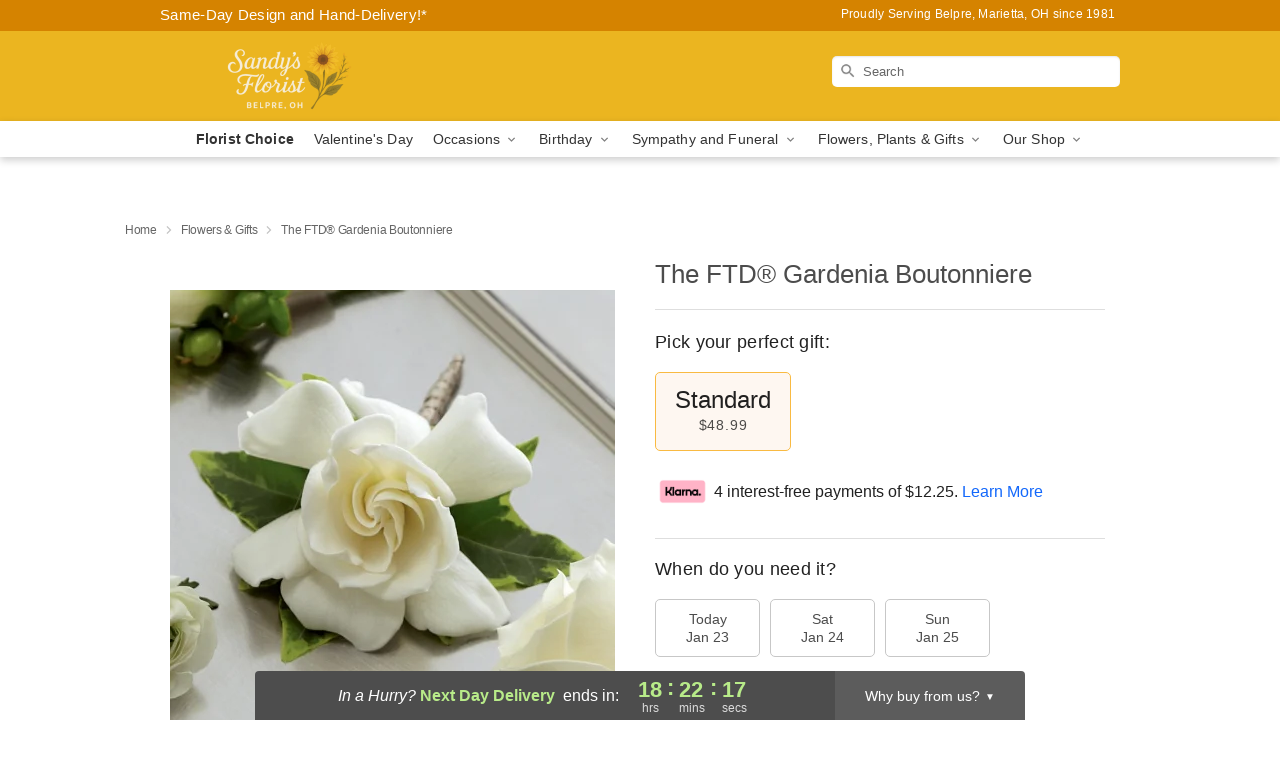

--- FILE ---
content_type: text/html; charset=UTF-8
request_url: https://www.superrose.com/flowers/the-ftd-gardenia-boutonniere
body_size: 23292
content:
<!DOCTYPE html>
<html lang="en">

<head>
  <meta charset="UTF-8">
<meta name="msvalidate.01" content="" />
<meta name="verify-v1" content="" />
<meta name="google-site-verification" content="" />
<meta name="y_key" content="" />
<meta http-equiv="X-UA-Compatible" content="IE=edge" />
<meta http-equiv="Cache-Control" content="max-age=86400" />
<meta name="description" content="Order The FTD&reg; Gardenia Boutonniere for delivery in Belpre, Marietta. Same day delivery available from Sandy's Florist." />
<meta id="viewport" name="viewport" content="width=device-width, initial-scale=1">
<meta http-equiv="Content-Language" content="en-us" />  <link rel="preconnect" href="https://www.lovingly.com/" crossorigin> <link rel="dns-prefetch" href="https://www.lovingly.com/"><link rel="preconnect" href="https://res.cloudinary.com/" crossorigin> <link rel="dns-prefetch" href="https://res.cloudinary.com/"><link rel="preconnect" href="https://www.google.com/" crossorigin> <link rel="dns-prefetch" href="https://www.google.com/"><link rel="preconnect" href="https://fonts.gstatic.com/" crossorigin> <link rel="dns-prefetch" href="https://fonts.gstatic.com/"><link rel="preconnect" href="https://maps.google.com/" crossorigin> <link rel="dns-prefetch" href="https://maps.google.com/"><link rel="preconnect" href="https://ajax.googleapis.com/" crossorigin> <link rel="dns-prefetch" href="https://ajax.googleapis.com/"><link rel="preconnect" href="https://fonts.gstatic.com/" crossorigin> <link rel="dns-prefetch" href="https://fonts.gstatic.com/">
  
  <meta property="og:url" content="https://www.superrose.com/flowers/the-ftd-gardenia-boutonniere" />
<meta property="og:type" content="website" />
<meta property="og:title" content="Send The FTD&amp;reg; Gardenia Boutonniere in Belpre, Marietta, OH - Sandy's Florist" />
<meta property="og:description" content="Order The FTD&reg; Gardenia Boutonniere for delivery in Belpre, Marietta. Same day delivery available from Sandy's Florist." />
 
<meta property="og:image" content="http://res.cloudinary.com/ufn/image/upload/c_pad,f_auto,h_154,w_154/ccdaow4oqoqwshzle6cx.jpg" />

<meta property="og:image:secure_url" content="https://res.cloudinary.com/ufn/image/upload/c_pad,f_auto,h_154,w_154/ccdaow4oqoqwshzle6cx.jpg" />


<!-- Twitter cards -->

<meta name="twitter:card" content="summary_large_image">
<meta name="twitter:site" content="https://www.superrose.com/flowers/the-ftd-gardenia-boutonniere">
<meta name="twitter:creator" content="">
<meta name="twitter:title" content="Send The FTD&reg; Gardenia Boutonniere in Belpre, Marietta, OH - Sandy's Florist">
<meta name="twitter:description" content="Order The FTD&reg; Gardenia Boutonniere for delivery in Belpre, Marietta. Same day delivery available from Sandy's Florist.">
<meta name="twitter:image" content="https://res.cloudinary.com/ufn/image/upload/c_pad,f_auto,h_154,w_154/ccdaow4oqoqwshzle6cx.jpg">
  
    <link rel="canonical" href="https://www.superrose.com/flowers/the-ftd-gardenia-boutonniere" />

  <!-- secure Fav and touch icons -->
<link rel="apple-touch-icon" sizes="57x57" href="https://res.cloudinary.com/ufn/image/upload/c_pad,h_57,w_57,fl_progressive,f_auto,q_auto/v1654277644/lovingly-logos/lovingly-favicon.ico">
<link rel="apple-touch-icon" sizes="114x114" href="https://res.cloudinary.com/ufn/image/upload/c_pad,h_114,w_114,fl_progressive,f_auto,q_auto/v1654277644/lovingly-logos/lovingly-favicon.ico">
<link rel="apple-touch-icon" sizes="72x72" href="https://res.cloudinary.com/ufn/image/upload/c_pad,h_72,w_72,fl_progressive,f_auto,q_auto/v1654277644/lovingly-logos/lovingly-favicon.ico">
<link rel="apple-touch-icon-precomposed" href="https://res.cloudinary.com/ufn/image/upload/c_pad,h_57,w_57,fl_progressive,f_auto,q_auto/v1654277644/lovingly-logos/lovingly-favicon.ico">
<link rel="shortcut icon" href="https://res.cloudinary.com/ufn/image/upload/c_scale,h_15,w_15,fl_progressive,f_auto,q_auto/v1654277644/lovingly-logos/lovingly-favicon.ico">

  <title>
    Send The FTD&reg; Gardenia Boutonniere in Belpre, Marietta, OH - Sandy's Florist  </title>

    <script>
  window.storeCurrency = 'USD';
  </script>

    

<script>


var jsdata = {"gtm_code":"GTM-PTBBP8FF","site_identifier":"www.superrose.com","site_ga4_id":"G-RF5DWLXC9D"};

// Initialize the data layer with site identifier and optional GA4/AdWords IDs
window.dataLayer = window.dataLayer || [];
var dataLayerInit = {
  'site_identifier': jsdata.site_identifier
};

// Add GA4 ID if available
if (jsdata.site_ga4_id) {
  dataLayerInit['site_ga4_id'] = jsdata.site_ga4_id;
}

// Add AdWords conversion ID if available
if (jsdata.site_adwords_id) {
  dataLayerInit['site_adwords_id'] = jsdata.site_adwords_id;
}

window.dataLayer.push(dataLayerInit);

// Google Tag Manager
(function(w,d,s,l,i){w[l]=w[l]||[];w[l].push({'gtm.start':
new Date().getTime(),event:'gtm.js'});var f=d.getElementsByTagName(s)[0],
j=d.createElement(s),dl=l!='dataLayer'?'&l='+l:'';j.async=true;j.src=
'https://gtm.lovingly.com/gtm.js?id='+i+dl;f.parentNode.insertBefore(j,f);
})(window,document,'script','dataLayer',jsdata.gtm_code);
// End Google Tag Manager

</script>
  <link rel='stylesheet' href='/css/theme/gambit/gambit_single-product.css?v=1769105920'></link><link rel='preload' href='/css/theme/gambit/gambit_master.css?v=1769105920' as='style' onload='this.onload=null;this.rel="stylesheet"'></link><link rel='preload' href='/css/theme/gambit/gambit_skin_solid_golden.css?v=1769105920' as='style' onload='this.onload=null;this.rel="stylesheet"'></link>
  
    <script type="application/ld+json">
{
    "@context": "https://schema.org",
    "@type": "Florist",
    "@id": "https://www.superrose.com#business",
    "name": "Sandy\u0027s Florist",
    "url": "https://www.superrose.com",
    "legalName": "Sandys Florist",
    "description": "Order The FTD\u00ae Gardenia Boutonniere for delivery in Belpre, Marietta. Same day delivery available from Sandy\u0027s Florist.",
    "logo": "https://res.cloudinary.com/ufn/image/upload/f_auto,q_auto,fl_progressive,w_500,h_140/v1745979445/1745979444946_4.png",
    "image": [
        "https://res.cloudinary.com/ufn/image/upload/v1487123135/thor_splash/spring/Spring_Mobile.jpg"
    ],
    "priceRange": "$$",
    "telephone": "+17404238354",
    "email": "wecare@superrose.com",
    "currenciesAccepted": "USD",
    "acceptedPaymentMethod": [
        "Cash",
        "CreditCard"
    ],
    "foundingDate": "1981",
    "address": {
        "@type": "PostalAddress",
        "streetAddress": "818 Clement Ave",
        "addressLocality": "Belpre",
        "addressRegion": "OH",
        "postalCode": "45714",
        "addressCountry": "US"
    },
    "geo": {
        "@type": "GeoCoordinates",
        "latitude": 39.2829982,
        "longitude": -81.5784402
    },
    "hasMap": "https://www.google.com/maps/dir/?api=1\u0026destination=39.28299820,-81.57844020\u0026travelmode=driving",
    "openingHours": [
        "Mo 09:00:00-16:00:00",
        "Tu 09:00:00-16:00:00",
        "We 09:00:00-16:00:00",
        "Th 09:00:00-16:00:00",
        "Fr 09:00:00-16:00:00",
        "Sa 09:00:00-13:00:00"
    ],
    "sameAs": [
        "https://g.page/r/CRojlF8KDJmhEAg/review",
        "https://www.facebook.com/sandysflorist/",
        "https://g.page/r/CRojlF8KDJmhEAE"
    ],
    "contactPoint": {
        "@type": "ContactPoint",
        "contactType": "customer service",
        "telephone": "+17404238354",
        "email": "wecare@superrose.com",
        "areaServed": "Belpre OH",
        "availableLanguage": [
            "English"
        ]
    },
    "areaServed": {
        "@type": "AdministrativeArea",
        "name": "Belpre, OH"
    },
    "makesOffer": [
        {
            "@type": "Offer",
            "name": "The Florist Designed Bouquet by FTD\u00ae",
            "price": "39.99",
            "priceCurrency": "USD",
            "availability": "https://schema.org/InStock",
            "url": "https://www.superrose.com/flowers/the-florist-designed-bouquet-by-ftd"
        },
        {
            "@type": "Offer",
            "name": "Same-Day Flower Delivery Service",
            "price": "8.95",
            "priceCurrency": "USD",
            "availability": "https://schema.org/InStock",
            "url": "https://www.superrose.com/delivery-policy"
        }
    ]
}
</script>

  
</head>

<body class="body
             solid-skin">
    
<!-- Google Tag Manager (noscript) -->
<noscript><iframe src="https://gtm.lovingly.com/ns.html?id=GTM-PTBBP8FF"
height="0" width="0" style="display:none;visibility:hidden"></iframe></noscript>
<!-- End Google Tag Manager (noscript) -->

  <a class="main-content-link" href="#maincontent">Skip to main content</a>

  <div id="covidModal" role="dialog" aria-label="Covid-19 Modal" class="reveal-modal animated medium covid-modal" data-reveal>

  <p>For our<strong> freshest, most beautiful blooms, please shop our <a href="/flowers/the-florist-designed-bouquet-by-ftd" title="Florist Choice">Florist’s Choice</a> options,</strong> as we may be experiencing
      delays in receiving shipments of certain flower types.
  </p>

  <p>Please note that for all other orders, we may need to replace stems so we can deliver the freshest bouquet possible, and we may have to use a different vase.</p>

  <p>We promise to always deliver a  <strong>fresh, beautiful, and completely one-of-a-kind gift</strong> of the same or greater value as what you selected.<p>

  <p>Deliveries may also be impacted by COVID-19 restrictions. Rest assured that we are taking all recommended precautions to ensure customer satisfaction and safety.
    <br>
    <br>
    Delivery impacts may include:</p>
  <ul>
    <li>Restricted deliveries to hospitals or nursing homes </li>
    <li>Restricted deliveries to office buildings </li>
    <li>Restricted access to certain regional areas</li>
  </ul>

  <p>In addition, we may be using “no contact” delivery procedures. After confirming that the
    recipient is available to accept, their gift will be left at the door and the delivery driver will step back a
    safe distance to ensure they receive their gift.</p>

  <p>Please see our <a href="/about-us" aria-label="About Us">About Us</a> page for more details. We appreciate
        your understanding and support!</p>

  <a class="close-reveal-modal" aria-label="Close Covid-19 modal" tabindex="0" role="button">&#215;</a>

</div>

<div id="deliveryLaterModal" role="dialog" aria-label="Delivery Later Modal" aria-modal="true" class="reveal-modal animated medium covid-modal delivery-later-modal" data-reveal>

  <img class="delivery-later-modal__logo b-lazy" src="[data-uri]" data-src="https://res.cloudinary.com/ufn/image/upload/v1586371085/gift-now-logo_xqjmjz.svg" alt="Gift Now, Deliver Later logo">

  <div id="delivery-later-title" class="delivery-later-modal-title">Gift Now, Deliver Later</div>

  <p class="delivery-later-modal-subtitle">With <strong>Gift Now, Deliver Later</strong>, you'll send smiles twice! Here's how:</p>
  <img class="delivery-later-modal__small-image b-lazy" src="[data-uri]" data-src="https://res.cloudinary.com/ufn/image/upload/v1675263741/gift-card_yjh09i.svg" alt="Gift Card Logo">
  <p class="delivery-later-modal__instructions-copy">SMILE 1
  </p>
  <p>When you complete your purchase, your lucky recipient will instantly receive a surprise email that includes your card message and a picture of the flowers you chose.</p>
  <img class="delivery-later-modal__small-image b-lazy" src="[data-uri]" data-src="https://res.cloudinary.com/ufn/image/upload/v1675263852/Flowers_gsren6.svg" alt="Flowers logo">
  <p class="delivery-later-modal__instructions-copy">SMILE 2</p>

  <p>As soon as possible (usually within two weeks), we'll contact your recipient to schedule delivery of their gorgeous floral gift. Trust us, it'll be worth the wait! </p>

  <a class="close-reveal-modal" aria-label="Close Gift Now, Deliver Later modal" tabindex="0" role="button">&#215;</a>

</div>

<div id="alcoholModal" role="dialog" aria-label="Alcohol Modal" aria-modal="true" class="reveal-modal animated medium covid-modal" data-reveal>

  <p id="alcohol-modal-title"><strong>Wine for every occasion</strong></p>

  <p>We offer a wide-selection of premium wines to perfectly pair with your floral gift.</p>

  <p>Ordering a bottle (or two!) from our site is easy. Just make sure that:</p>
  <ul>
    <li>You're 21 or older</li>
    <li>The person picking up or receiving the delivery is 21 or older</li>
  </ul>

  <a class="close-reveal-modal" aria-label="Close alcohol modal" tabindex="0" role="button">&#215;</a>

</div>      <!-- Hidden trigger link for the modal -->
    <a href="#" data-reveal-id="coupon-modal" style="display: none;">Open Coupon Details</a>

    <div id="coupon-modal" class="reveal-modal animated small" data-reveal role="dialog" aria-label="coupon-modal-title" aria-modal="true">
        <div class="coupon-modal-content">
            <div class="coupon-modal-close">
                <div class="close-icon">
                    <a class="close-reveal-modal" aria-label="Close modal" tabindex="0" role="button">&#215;</a>
                </div>
            </div>
            <div class="coupon-modal-text">
                <p id="coupon-modal-title" class="banner-modal-content"></p>
            </div>
        </div>
    </div>

    <script>
        window.couponData = [];
    </script>

 
  
  
    <header id="stickyHeader">
            <div class="header__top-banner theme__background-color--dark">
        <div class="row">

          <div class="sticky__content">

            <!-- Sticky content -->
            <div class="sticky__store-name">
              <a class="JSVAR__lovingly-exclusive-override-slug" href="/" title="Sandy's Florist - Belpre, Marietta Flower Delivery" notranslate>
                Sandy's Florist              </a>
            </div>
            <div class="sticky__assurance">100% Florist-Designed and Hand-Delivered!</div>

          </div>

          <div class="header__text-container">
            <!-- Non-sticky content -->
            <div class="header__established">
              <a class="JSVAR__lovingly-exclusive-override-slug" href="/delivery-policy#:~:text=Same%20Day%20Delivery,-%3A" aria-label="Delivery Policy" title="Same-Day Design and Hand-Delivery!" target="_blank">
                Same-Day Design and Hand-Delivery!*
              </a>
            </div>

            <div class="header__phone-address">
                              <span id="proudly_serving" style="margin-right: 5px;"> 
                  Proudly Serving Belpre, Marietta, OH                  since 1981                </span>
                          </div>
          </div>

        </div>

      </div>

      <div class="header__solid-skin-container">

        <div class="row header__container">

          <div class="header">

            <!-- Left column -->
<div class="hide-for-small header__logo-container ieLogoContainer">

  <div>

    <a href="/" aria-label="Sandy's Florist" class="JSVAR__lovingly-exclusive-override-slug header__logo-image-container header__logo-text" id="fittext1" title="Sandy's Florist - Belpre, Marietta Flower Delivery">

      <figure><img loading="eager" alt="Flower delivery in Belpre, Marietta OH image" src="https://res.cloudinary.com/ufn/image/upload/c_pad,f_auto,q_auto,fl_progressive/1745979444946_4" /><figcaption>Sandy's Florist - Flower Delivery in Belpre, Marietta, OH</figcaption></figure>
    </a>
  </div>

</div>
            <!-- Center column -->
<div class="hide-for-small free-delivery__container free-delivery__white">

  
    &nbsp;
  
</div>

            <!-- Right column -->
            <div class="hide-for-small header__right-column logo_vert_align header__no-free-delivery">

              <!-- Search Bar -->
<div class="search__container search__container--dark-skin">
  
  <form action="/categories/searchProds" role="search" class="search-form" id="search-form-desktop" method="get" accept-charset="utf-8">
  <input name="sr" class="search-field search-input left" aria-label="Search" placeholder="Search" id="search-input-gambit-desktop" type="text"/>
  <input type="hidden" name="s_en" id="search-endesktop"/>
  <input class="hide" aria-hidden="1" type="submit" value="Submit Search Form"/>
  <label class="placeholder-label" id="search-placeholder-fallback-desktop">Search</label>

</form>
</div><!--/search__container-->

            </div>

          </div>

        </div>

      </div>

      <!-- NAVIGATION -->
      
<section class="mobile-navigation-bar" id="mobile-navigation-bar">
  <div class="mobile-navigation-bar__toggle hide-mobile-nav">
    <div id="toggle-nav" class="hamburger hamburger--squeeze js-hamburger">
      <div class="hamburger-box">
        <div class="hamburger-inner"></div>
      </div>
    </div>
  </div>
  <div class="mobile-navigation-bar__name hide-mobile-nav">
    <a class="JSVAR__lovingly-exclusive-override-slug" title="Sandy's Florist" href="/">
      Sandy's Florist    </a>
  </div>
  <div class="mobile-navigation-bar__right-section hide-mobile-nav">
    <button id="searchIcon" type="submit" alt="Open search input">
    <img width="19" height="19" alt="search glass icon"
        src="https://res.cloudinary.com/ufn/image/upload/w_19,h_19,f_auto,q_auto/v1472224554/storefront_assets/search.png" />
</button>
    <!-- Back button : id backNext -->
<div class="back-next-button__container" id="backNext">
    <button type="button" role="button"  class="back-next-button" id="navBackButton">
        <img height="auto" src="https://res.cloudinary.com/ufn/image/upload/v1570470309/arrow_upward-24px_gjozgt.svg"
            alt="Back arrow" />
    </button>
</div>  </div>

  <div id="mobileSearchContainer" class="search-form__container hide-mobile-nav">
    <!-- Search Bar -->
<div class="search__container search__container--dark-skin">
  
  <form action="/categories/searchProds" role="search" class="search-form" id="search-form-mobile" method="get" accept-charset="utf-8">
  <input name="sr" class="search-field search-input left" aria-label="Search" placeholder="Search" id="search-input-gambit-mobile" type="text"/>
  <input type="hidden" name="s_en" id="search-enmobile"/>
  <input class="hide" aria-hidden="1" type="submit" value="Submit Search Form"/>
  <label class="placeholder-label" id="search-placeholder-fallback-mobile">Search</label>

</form>
</div><!--/search__container-->
  </div>

  <div class="mobile-navigation__side-list hide-mobile-nav" id="mobile-nav-sidebar">
    <ul>
      <li class="sr-only">Nav Menu</li>
    </ul>
  </div>

  <div role="navigation" id="mobile-nav-content" class="mobile-navigation__main-list hide-mobile-nav">
    <ul>
      <!-- DEAL OF THE DAY -->
      <li class="mobile-navigation__list-item promoted-product-link">
        <a href="/flowers/the-florist-designed-bouquet-by-ftd" title="View Florist Choice Product" class="mobile-navigation__deal-link JSVAR__lovingly-exclusive-override-slug" aria-label="Florist Choice">Florist Choice</a>      </li>

      <!-- FEATURED CATEGORY -->
                      <li class="mobile-navigation__list-item">
          <a href="/valentines-day" class="">Valentine's Day</a>        </li>
      
            
      <li class="mobile-navigation__list-item mobile-navigation__has-dropdown">
        <button type="button" role="button" aria-haspopup="true" aria-expanded="false" class="mobile-navigation__dropdown-button"
          data-ul="occasions">Occasions          <svg role="presentation" class="right-carat" xmlns="http://www.w3.org/2000/svg" width="24" height="24" viewBox="0 0 24 24">
            <path data-name="Path 731" d="M8.59,16.59,13.17,12,8.59,7.41,10,6l6,6-6,6Z" fill="#000" ></path>
            <path data-name="Path 732" d="M0,0H24V24H0Z" fill="none" ></path>
          </svg>
        </button>
        <ul id="occasions">
          
<ul class="navigation__dropdown-list split-column"><li><a href="/valentines-day" title="Visit the Valentine's Day category" class="">Valentine's Day</a></li><li><a href="/winter" title="Visit the Winter category" class="">Winter</a></li><li><a href="/birthday" title="Visit the Birthday category" class="">Birthday</a></li><li><a href="/sympathy-and-funeral" title="Visit the Sympathy and Funeral category" class="">Sympathy and Funeral</a></li><li><a href="/any-occasion" title="Visit the Any Occasion category" class="">Any Occasion</a></li><li><a href="/love-and-romance" title="Visit the Love and Romance category" class="">Love and Romance</a></li><li><a href="/thinking-of-you" title="Visit the Thinking of You category" class="">Thinking of You</a></li><li><a href="/im-sorry-flowers" title="Visit the I'm Sorry Flowers category" class="">I'm Sorry Flowers</a></li><li><a href="/new-baby" title="Visit the New Baby category" class="">New Baby</a></li><li><a href="/get-well" title="Visit the Get Well category" class="">Get Well</a></li><li><a href="/anniversary" title="Visit the Anniversary category" class="">Anniversary</a></li><li><a href="/just-because" title="Visit the Just Because category" class="">Just Because</a></li><li><a href="/thank-you" title="Visit the Thank You category" class="">Thank You</a></li><li><a href="/congratulations" title="Visit the Congratulations category" class="">Congratulations</a></li><li><a href="/business-gifting" title="Visit the Business Gifting category" class="">Business Gifting</a></li></ul>
        </ul>
      </li>
            
      <li class="mobile-navigation__list-item mobile-navigation__has-dropdown">
        <button type="button" role="button" aria-haspopup="true" aria-expanded="false" class="mobile-navigation__dropdown-button"
          data-ul="birthday">Birthday          <svg role="presentation" class="right-carat" xmlns="http://www.w3.org/2000/svg" width="24" height="24" viewBox="0 0 24 24">
            <path data-name="Path 731" d="M8.59,16.59,13.17,12,8.59,7.41,10,6l6,6-6,6Z" fill="#000" ></path>
            <path data-name="Path 732" d="M0,0H24V24H0Z" fill="none" ></path>
          </svg>
        </button>
        <ul id="birthday">
          
<ul class="navigation__dropdown-list "><li><a href="/birthday" title="Visit the All Birthday category" class="">All Birthday</a></li><li><a href="/birthday-for-friend" title="Visit the Birthday for Friend category" class="">Birthday for Friend</a></li><li><a href="/birthday-for-her" title="Visit the Birthday for Her category" class="">Birthday for Her</a></li><li><a href="/birthday-for-mom" title="Visit the Birthday for Mom category" class="">Birthday for Mom</a></li><li><a href="/birthday-for-colleague" title="Visit the Birthday for Colleague category" class="">Birthday for Colleague</a></li></ul>
        </ul>
      </li>
            
      <li class="mobile-navigation__list-item mobile-navigation__has-dropdown">
        <button type="button" role="button" aria-haspopup="true" aria-expanded="false" class="mobile-navigation__dropdown-button"
          data-ul="sympathy_and_funeral">Sympathy and Funeral          <svg role="presentation" class="right-carat" xmlns="http://www.w3.org/2000/svg" width="24" height="24" viewBox="0 0 24 24">
            <path data-name="Path 731" d="M8.59,16.59,13.17,12,8.59,7.41,10,6l6,6-6,6Z" fill="#000" ></path>
            <path data-name="Path 732" d="M0,0H24V24H0Z" fill="none" ></path>
          </svg>
        </button>
        <ul id="sympathy_and_funeral">
          
<ul class="navigation__dropdown-list split-column"><li><a href="/sympathy-and-funeral" title="Visit the All Sympathy and Funeral category" class="">All Sympathy and Funeral</a></li><li><a href="/loss-of-a-pet" title="Visit the Loss of a Pet category" class="">Loss of a Pet</a></li></ul>
        </ul>
      </li>
            
      <li class="mobile-navigation__list-item mobile-navigation__has-dropdown">
        <button type="button" role="button" aria-haspopup="true" aria-expanded="false" class="mobile-navigation__dropdown-button"
          data-ul="flowers__plants___gifts">Flowers, Plants & Gifts          <svg role="presentation" class="right-carat" xmlns="http://www.w3.org/2000/svg" width="24" height="24" viewBox="0 0 24 24">
            <path data-name="Path 731" d="M8.59,16.59,13.17,12,8.59,7.41,10,6l6,6-6,6Z" fill="#000" ></path>
            <path data-name="Path 732" d="M0,0H24V24H0Z" fill="none" ></path>
          </svg>
        </button>
        <ul id="flowers__plants___gifts">
          
<ul class="navigation__dropdown-list triple-column"><li class="navigation__subnav-list"><div class="navigation__dropdown-title">Flower Type</div><ul class="navigation__dropdown-list"><li><a href="/orchids" title="Visit the Orchids category" class="">Orchids</a></li><li><a href="/lilies" title="Visit the Lilies category" class="">Lilies</a></li><li><a href="/roses" title="Visit the Roses category" class="">Roses</a></li></ul></li><li class="navigation__subnav-list"><div class="navigation__dropdown-title">Plants</div><ul class="navigation__dropdown-list"><li><a href="/green-plants" title="Visit the Green Plants category" class="">Green Plants</a></li><li><a href="/blooming-plants" title="Visit the Blooming Plants category" class="">Blooming Plants</a></li><li><a href="/orchid-plants" title="Visit the Orchid Plants category" class="">Orchid Plants</a></li></ul></li><li class="navigation__subnav-list"><div class="navigation__dropdown-title">Color</div><ul class="navigation__dropdown-list"><li><a href="/purple" title="Visit the Purple category" class="">Purple</a></li><li><a href="/pink" title="Visit the Pink category" class="">Pink</a></li><li><a href="/mixed" title="Visit the Mixed category" class="">Mixed</a></li><li><a href="/yellow" title="Visit the Yellow category" class="">Yellow</a></li><li><a href="/white" title="Visit the White category" class="">White</a></li><li><a href="/green" title="Visit the Green category" class="">Green</a></li><li><a href="/orange" title="Visit the Orange category" class="">Orange</a></li><li><a href="/red" title="Visit the Red category" class="">Red</a></li><li><a href="/blue" title="Visit the Blue category" class="">Blue</a></li></ul></li><li class="navigation__subnav-list"><div class="navigation__dropdown-title">Collections</div><ul class="navigation__dropdown-list"><li><a href="/premium-collection" title="Visit the Premium Collection category" class="">Premium Collection</a></li><li><a href="/gift-baskets" title="Visit the Gift Baskets category" class="">Gift Baskets</a></li></ul></li><li class="navigation__subnav-list"><div class="navigation__dropdown-title">By Price</div><ul class="navigation__dropdown-list"><li><a href="/flowers-under-50" title="Visit the Flowers Under $50 category" class="">Flowers Under $50</a></li><li><a href="/flowers-50-to-60" title="Visit the Flowers $50 to $60 category" class="">Flowers $50 to $60</a></li><li><a href="/flowers-60-to-80" title="Visit the Flowers $60 to $80 category" class="">Flowers $60 to $80</a></li><li><a href="/flowers-over-80" title="Visit the Flowers Over $80 category" class="">Flowers Over $80</a></li></ul></li></ul>
        </ul>
      </li>
      
      <li class="mobile-navigation__list-item mobile-navigation__has-dropdown">
        <button type="button" role="button" aria-haspopup="true" aria-expanded="false" data-ul="our-shop" class="mobile-navigation__dropdown-button" title="Learn more about our shop">
          OUR SHOP
          <svg role="presentation" class="right-carat" xmlns="http://www.w3.org/2000/svg" width="24" height="24" viewBox="0 0 24 24">
            <path id="Path_731" data-name="Path 731" d="M8.59,16.59,13.17,12,8.59,7.41,10,6l6,6-6,6Z" fill="#000" />
            <path id="Path_732" data-name="Path 732" d="M0,0H24V24H0Z" fill="none" />
          </svg>
        </button>
        <ul id="our-shop">
          <li><a title="Visit Delivery Policy" href="/delivery-policy">Delivery Policy</a></li>          <li>
            <a href="/about-us">About Us</a>          </li>
          
                      <div class="navigation__dropdown-title">Flower Delivery</div>
            <ul class="navigation__dropdown-list">
              <li><a title="Flower Delivery in Marietta, OH" aria-label="Flower Delivery in Marietta, OH" href="/flower-delivery/oh/marietta">Marietta, OH</a></li><li><a title="Flower Delivery in Belpre, OH" aria-label="Flower Delivery in Belpre, OH" href="/flower-delivery/oh/belpre">Belpre, OH</a></li><li><a title="Flower Delivery in Caldwell, OH" aria-label="Flower Delivery in Caldwell, OH" href="/flower-delivery/oh/caldwell">Caldwell, OH</a></li><li><a title="Flower Delivery in Beverly, OH" aria-label="Flower Delivery in Beverly, OH" href="/flower-delivery/oh/beverly">Beverly, OH</a></li><li><a title="Flower Delivery in Lowell, OH" aria-label="Flower Delivery in Lowell, OH" href="/flower-delivery/oh/lowell">Lowell, OH</a></li><li><a title="Flower Delivery in Stockport, OH" aria-label="Flower Delivery in Stockport, OH" href="/flower-delivery/oh/stockport">Stockport, OH</a></li><li><a title="Flower Delivery in Macksburg, OH" aria-label="Flower Delivery in Macksburg, OH" href="/flower-delivery/oh/macksburg">Macksburg, OH</a></li><li><a title="Flower Delivery in Graysville, OH" aria-label="Flower Delivery in Graysville, OH" href="/flower-delivery/oh/graysville">Graysville, OH</a></li><li><a title="Flower Delivery in Lower Salem, OH" aria-label="Flower Delivery in Lower Salem, OH" href="/flower-delivery/oh/lower-salem">Lower Salem, OH</a></li><li><a title="Flower Delivery in Stafford, OH" aria-label="Flower Delivery in Stafford, OH" href="/flower-delivery/oh/stafford">Stafford, OH</a></li>            </ul>
                    
        </ul>
      </li>

    </ul>
  </div>

  <!-- Mobile View -->
<div role="timer" class="countdown-timer__mobile show-for-small hide-force" id="countdownTimerv2ContainerMobile">
      <div class="inner">

      <strong>
                <span id="deliveryDayTextMobile"></span>
      </strong>

      <div class="right-side-timer">
        <span class="small">&nbsp;Ends in:&nbsp;</span>
        <div id="countdownTimerv2Mobile" class="timer-mobile" notranslate></div>
      </div>
    </div>

    </div>
</section>
<nav role="navigation" class="navigation "
  id="topbar">
  <ul class="navigation__main-list">

    <!-- DEAL OF THE DAY -->
    <li class="navigation__main-link no-dropdown promoted-product-link">
      <strong>
        <a href="/flowers/the-florist-designed-bouquet-by-ftd" title="View Florist Choice Product" class="navigation__main-link-item JSVAR__lovingly-exclusive-override-slug" aria-label="Florist Choice">Florist Choice</a>      </strong>
    </li>

    <!-- FEATURED CATEGORY -->
                  <li class="navigation__main-link no-dropdown">
          <a href="/valentines-day" class="navigation__main-link-item ">Valentine's Day</a>        </li>
    
          
      <!-- Inject Sympathy Funeral category into this place -->
                                  <!-- <li class="navigation__main-link no-dropdown"> -->
                      <!-- </li> -->
              
      <li class="navigation__main-link navigation__has-dropdown">
        <button type="button" role="button" aria-haspopup="true" aria-expanded="false" class="navigation__main-link-item">Occasions <img
            class="b-lazy carat" src=[data-uri]
            data-src="https://res.cloudinary.com/ufn/image/upload/v1571166165/down-carat_lpniwv"
            alt="Dropdown down carat" /></button>
        <div class="navigation__dropdown">
          <div class="navigation__dropdown-content">
            <div class="navigation__dropdown-list-wrapper">
              <div class="navigation__dropdown-title">Occasions</div>
              
<ul class="navigation__dropdown-list split-column"><li><a href="/valentines-day" title="Visit the Valentine's Day category" class="">Valentine's Day</a></li><li><a href="/winter" title="Visit the Winter category" class="">Winter</a></li><li><a href="/birthday" title="Visit the Birthday category" class="">Birthday</a></li><li><a href="/sympathy-and-funeral" title="Visit the Sympathy and Funeral category" class="">Sympathy and Funeral</a></li><li><a href="/any-occasion" title="Visit the Any Occasion category" class="">Any Occasion</a></li><li><a href="/love-and-romance" title="Visit the Love and Romance category" class="">Love and Romance</a></li><li><a href="/thinking-of-you" title="Visit the Thinking of You category" class="">Thinking of You</a></li><li><a href="/im-sorry-flowers" title="Visit the I'm Sorry Flowers category" class="">I'm Sorry Flowers</a></li><li><a href="/new-baby" title="Visit the New Baby category" class="">New Baby</a></li><li><a href="/get-well" title="Visit the Get Well category" class="">Get Well</a></li><li><a href="/anniversary" title="Visit the Anniversary category" class="">Anniversary</a></li><li><a href="/just-because" title="Visit the Just Because category" class="">Just Because</a></li><li><a href="/thank-you" title="Visit the Thank You category" class="">Thank You</a></li><li><a href="/congratulations" title="Visit the Congratulations category" class="">Congratulations</a></li><li><a href="/business-gifting" title="Visit the Business Gifting category" class="">Business Gifting</a></li></ul>            </div>
            <div class="navigation__dropdown-divider"></div>
            <div class="navigation__dropdown-promo">
              <a href="/flowers/the-florist-designed-bouquet-by-ftd" class="navigation__dropdown-promo-link" aria-label="Florist Choice"><img alt="Your expert designer will create a unique hand-crafted arrangement." width="304" height="140" src="https://res.cloudinary.com/ufn/image/upload/f_auto,q_auto,fl_progressive,w_304,h_140/Covid-Desktop-Nav-Banner_ynp9ab"></a>            </div>
          </div>
        </div>
      </li>
          
      <!-- Inject Sympathy Funeral category into this place -->
                                  <!-- <li class="navigation__main-link no-dropdown"> -->
                      <!-- </li> -->
              
      <li class="navigation__main-link navigation__has-dropdown">
        <button type="button" role="button" aria-haspopup="true" aria-expanded="false" class="navigation__main-link-item">Birthday <img
            class="b-lazy carat" src=[data-uri]
            data-src="https://res.cloudinary.com/ufn/image/upload/v1571166165/down-carat_lpniwv"
            alt="Dropdown down carat" /></button>
        <div class="navigation__dropdown">
          <div class="navigation__dropdown-content">
            <div class="navigation__dropdown-list-wrapper">
              <div class="navigation__dropdown-title">Birthday</div>
              
<ul class="navigation__dropdown-list split-column"><li><a href="/birthday" title="Visit the All Birthday category" class="">All Birthday</a></li><li><a href="/birthday-for-friend" title="Visit the Birthday for Friend category" class="">Birthday for Friend</a></li><li><a href="/birthday-for-her" title="Visit the Birthday for Her category" class="">Birthday for Her</a></li><li><a href="/birthday-for-mom" title="Visit the Birthday for Mom category" class="">Birthday for Mom</a></li><li><a href="/birthday-for-colleague" title="Visit the Birthday for Colleague category" class="">Birthday for Colleague</a></li></ul>            </div>
            <div class="navigation__dropdown-divider"></div>
            <div class="navigation__dropdown-promo">
              <a href="/flowers/the-florist-designed-bouquet-by-ftd" class="navigation__dropdown-promo-link" aria-label="Florist Choice"><img alt="Your expert designer will create a unique hand-crafted arrangement." width="304" height="140" src="https://res.cloudinary.com/ufn/image/upload/f_auto,q_auto,fl_progressive,w_304,h_140/Covid-Desktop-Nav-Banner_ynp9ab"></a>            </div>
          </div>
        </div>
      </li>
          
      <!-- Inject Sympathy Funeral category into this place -->
                                  <!-- <li class="navigation__main-link no-dropdown"> -->
                      <!-- </li> -->
              
      <li class="navigation__main-link navigation__has-dropdown">
        <button type="button" role="button" aria-haspopup="true" aria-expanded="false" class="navigation__main-link-item">Sympathy and Funeral <img
            class="b-lazy carat" src=[data-uri]
            data-src="https://res.cloudinary.com/ufn/image/upload/v1571166165/down-carat_lpniwv"
            alt="Dropdown down carat" /></button>
        <div class="navigation__dropdown">
          <div class="navigation__dropdown-content">
            <div class="navigation__dropdown-list-wrapper">
              <div class="navigation__dropdown-title">Sympathy and Funeral</div>
              
<ul class="navigation__dropdown-list split-column"><li><a href="/sympathy-and-funeral" title="Visit the All Sympathy and Funeral category" class="">All Sympathy and Funeral</a></li><li><a href="/loss-of-a-pet" title="Visit the Loss of a Pet category" class="">Loss of a Pet</a></li></ul>            </div>
            <div class="navigation__dropdown-divider"></div>
            <div class="navigation__dropdown-promo">
              <a href="/flowers/the-florist-designed-bouquet-by-ftd" class="navigation__dropdown-promo-link" aria-label="Florist Choice"><img alt="Your expert designer will create a unique hand-crafted arrangement." width="304" height="140" src="https://res.cloudinary.com/ufn/image/upload/f_auto,q_auto,fl_progressive,w_304,h_140/Covid-Desktop-Nav-Banner_ynp9ab"></a>            </div>
          </div>
        </div>
      </li>
          
      <!-- Inject Sympathy Funeral category into this place -->
                                  <!-- <li class="navigation__main-link no-dropdown"> -->
                      <!-- </li> -->
              
      <li class="navigation__main-link navigation__has-dropdown">
        <button type="button" role="button" aria-haspopup="true" aria-expanded="false" class="navigation__main-link-item">Flowers, Plants & Gifts <img
            class="b-lazy carat" src=[data-uri]
            data-src="https://res.cloudinary.com/ufn/image/upload/v1571166165/down-carat_lpniwv"
            alt="Dropdown down carat" /></button>
        <div class="navigation__dropdown">
          <div class="navigation__dropdown-content">
            <div class="navigation__dropdown-list-wrapper">
              <div class="navigation__dropdown-title"></div>
              
<ul class="navigation__dropdown-list triple-column"><li class="navigation__subnav-list"><div class="navigation__dropdown-title">Flower Type</div><ul class="navigation__dropdown-list"><li><a href="/orchids" title="Visit the Orchids category" class="">Orchids</a></li><li><a href="/lilies" title="Visit the Lilies category" class="">Lilies</a></li><li><a href="/roses" title="Visit the Roses category" class="">Roses</a></li></ul></li><li class="navigation__subnav-list"><div class="navigation__dropdown-title">Plants</div><ul class="navigation__dropdown-list"><li><a href="/green-plants" title="Visit the Green Plants category" class="">Green Plants</a></li><li><a href="/blooming-plants" title="Visit the Blooming Plants category" class="">Blooming Plants</a></li><li><a href="/orchid-plants" title="Visit the Orchid Plants category" class="">Orchid Plants</a></li></ul></li><li class="navigation__subnav-list"><div class="navigation__dropdown-title">Color</div><ul class="navigation__dropdown-list"><li><a href="/purple" title="Visit the Purple category" class="">Purple</a></li><li><a href="/pink" title="Visit the Pink category" class="">Pink</a></li><li><a href="/mixed" title="Visit the Mixed category" class="">Mixed</a></li><li><a href="/yellow" title="Visit the Yellow category" class="">Yellow</a></li><li><a href="/white" title="Visit the White category" class="">White</a></li><li><a href="/green" title="Visit the Green category" class="">Green</a></li><li><a href="/orange" title="Visit the Orange category" class="">Orange</a></li><li><a href="/red" title="Visit the Red category" class="">Red</a></li><li><a href="/blue" title="Visit the Blue category" class="">Blue</a></li></ul></li><li class="navigation__subnav-list"><div class="navigation__dropdown-title">Collections</div><ul class="navigation__dropdown-list"><li><a href="/premium-collection" title="Visit the Premium Collection category" class="">Premium Collection</a></li><li><a href="/gift-baskets" title="Visit the Gift Baskets category" class="">Gift Baskets</a></li></ul></li><li class="navigation__subnav-list"><div class="navigation__dropdown-title">By Price</div><ul class="navigation__dropdown-list"><li><a href="/flowers-under-50" title="Visit the Flowers Under $50 category" class="">Flowers Under $50</a></li><li><a href="/flowers-50-to-60" title="Visit the Flowers $50 to $60 category" class="">Flowers $50 to $60</a></li><li><a href="/flowers-60-to-80" title="Visit the Flowers $60 to $80 category" class="">Flowers $60 to $80</a></li><li><a href="/flowers-over-80" title="Visit the Flowers Over $80 category" class="">Flowers Over $80</a></li></ul></li></ul>            </div>
            <div class="navigation__dropdown-divider"></div>
            <div class="navigation__dropdown-promo">
              <a href="/flowers/the-florist-designed-bouquet-by-ftd" class="navigation__dropdown-promo-link" aria-label="Florist Choice"><img alt="Your expert designer will create a unique hand-crafted arrangement." width="304" height="140" src="https://res.cloudinary.com/ufn/image/upload/f_auto,q_auto,fl_progressive,w_304,h_140/Covid-Desktop-Nav-Banner_ynp9ab"></a>            </div>
          </div>
        </div>
      </li>
    
    <li class="navigation__main-link navigation__has-dropdown navigation__cms-dropdown split-column">
      <button type="button" role="button" aria-haspopup="true" aria-expanded="false" class="navigation__main-link-item">Our Shop <img class="b-lazy carat"
          src=[data-uri]
          data-src="https://res.cloudinary.com/ufn/image/upload/v1571166165/down-carat_lpniwv"
          alt="Dropdown down carat" /></button>
      <div class="navigation__dropdown">
        <div class="navigation__dropdown-content geo-landing">
          <ul class="navigation__dropdown-list cms-column">
            <li>
              <a href="/about-us" title="About our shop">About Us</a>            </li>
            <li>
              <a href="/delivery-policy" aria-label="Delivery Policy">Delivery &amp; Substitution
                Policy</a>
            </li>
            <li>
              <a href="/flowers" aria-label="All Flowers & Gifts">All Flowers & Gifts</a>
            </li>
                      </ul>
                        <div class="navigation__dropdown-title geo-landing-locations">
                Flower Delivery
                <ul class="navigation__dropdown-list">
                <li><a title="Flower Delivery in Marietta, OH" aria-label="Flower Delivery in Marietta, OH" href="/flower-delivery/oh/marietta">Marietta, OH</a></li><li><a title="Flower Delivery in Belpre, OH" aria-label="Flower Delivery in Belpre, OH" href="/flower-delivery/oh/belpre">Belpre, OH</a></li><li><a title="Flower Delivery in Caldwell, OH" aria-label="Flower Delivery in Caldwell, OH" href="/flower-delivery/oh/caldwell">Caldwell, OH</a></li><li><a title="Flower Delivery in Beverly, OH" aria-label="Flower Delivery in Beverly, OH" href="/flower-delivery/oh/beverly">Beverly, OH</a></li><li><a title="Flower Delivery in Lowell, OH" aria-label="Flower Delivery in Lowell, OH" href="/flower-delivery/oh/lowell">Lowell, OH</a></li><li><a title="Flower Delivery in Stockport, OH" aria-label="Flower Delivery in Stockport, OH" href="/flower-delivery/oh/stockport">Stockport, OH</a></li><li><a title="Flower Delivery in Macksburg, OH" aria-label="Flower Delivery in Macksburg, OH" href="/flower-delivery/oh/macksburg">Macksburg, OH</a></li><li><a title="Flower Delivery in Graysville, OH" aria-label="Flower Delivery in Graysville, OH" href="/flower-delivery/oh/graysville">Graysville, OH</a></li><li><a title="Flower Delivery in Lower Salem, OH" aria-label="Flower Delivery in Lower Salem, OH" href="/flower-delivery/oh/lower-salem">Lower Salem, OH</a></li><li><a title="Flower Delivery in Stafford, OH" aria-label="Flower Delivery in Stafford, OH" href="/flower-delivery/oh/stafford">Stafford, OH</a></li>                </ul>
              </div>
            
          <div class="navigation__dropdown-divider"></div>
          <div class="navigation__dropdown-promo">
            <a href="/flowers/the-florist-designed-bouquet-by-ftd" class="navigation__dropdown-promo-link" aria-label="Florist Choice"><img alt="Your expert designer will create a unique hand-crafted arrangement." width="304" height="140" src="https://res.cloudinary.com/ufn/image/upload/f_auto,q_auto,fl_progressive,w_304,h_140/Covid-Desktop-Nav-Banner_ynp9ab"></a>          </div>
        </div>
      </div>
    </li>

  </ul>

</nav>
    </header>
    <!-- End solid header container -->

          <!-- Desktop Version -->
<div role="timer" class="countdown-timer hide-for-small hide-force" id="countdownTimerv2ContainerDesktop">
  <div class="countdown-timer__top-container" id="toggleBlock">
    <div class="timer-container">
      <div class="inner">
        <div class="text">
          <em>
            <span id="deliveryDayPreText"></span>
          </em> 
            <strong>
                        <span id="deliveryDayTextDesktop"></span>
            </strong>&nbsp;ends in:&nbsp;
        </div>
        <div class="timer" id="countdownTimerv2Desktop">

        </div>
      </div>
    </div>
    <div class="assurance-container">
      Why buy from us?&nbsp;
      <span class="toggle-icon__close" id="toggleIconClose">&#x25b2;</span>
      <span class="toggle-icon__open" id="toggleIconOpen">&#x25bc;</span>
    </div>
  </div>
  <div class="countdown-timer__satisfaction-container" id="satisfactionBottomContainer">
    <div class="row">
      <div class="column">
        <div class="section-block">
          <div class="poa__section"><div class="poa__attention">100%</div><div class="poa__secondary">SATISFACTION <br> GUARANTEE</div></div>
        </div>
      </div>
        <div class="column">
          <div class="section-block">
            <div class="poa__section">
              <div class="poa__attention">REAL</div>
              <div class="poa__secondary">WE ARE A REAL
                <br/>LOCAL FLORIST
              </div>
            </div>
          </div>
        </div>
      <div class="column">
        <div class="section-block">
          <div class="poa__section"><div class="poa__attention">100%</div><div class="poa__secondary">FLORIST DESIGNED <br> AND HAND DELIVERED</div></div>
        </div>
      </div>
    </div>
      </div>
</div>
    
    <!-- Start CONTENT-->
    <main id="maincontent"
      class=" ">
      <script async>
  window.product = {"AccountProduct":{"id":"1399896","account_id":"73031","product_id":"3899","seo_id":"569392","price":"48.99","deluxe_increment":"0.00","premium_increment":"0.00","deluxe_price":"48.99","premium_price":"48.99","num_sales":"0","is_virtual":false,"is_favorite":false,"is_active":true,"is_enabled_deluxe":false,"is_enabled_premium":false,"is_tax_free":false,"is_food_tax_exempt":false,"is_lovingly_fee_free":false,"created":"2019-01-11 19:10:53","last_viewed":"2025-12-12 18:22:25","modified":"2025-12-12 18:22:25","extra_data":"{}","price_premium":"48.99","price_deluxe":"48.99","is_active_premium":"0","is_active_deluxe":"0","Product":{"id":"3899","product_type_id":"2","account_id":null,"arrangement_id":"2915","selection_guide_id":"4","name":"The FTD\u00ae Gardenia Boutonniere","slug":"the-ftd-gardenia-boutonniere","description":"\u003Cp\u003EThe FTD\u00ae Gardenia Boutonniere exudes a sweet fragrance and unforgettable elegance in honor of the big day. A single gardenia bloom is chosen to display its sophisticated style amongst lush variegated ivy to create the perfect compliment to any wedding party.\u0026nbsp;\u003C\/p\u003E","meta_description":null,"care_instructions":null,"detailed_recipe":null,"page_title":"Flowers","price":"39.99","deluxe_increment":"0.00","premium_increment":"0.00","size":"4\u0022 W x 5\u0022 H","type":"arrangement","sku":"W7-4627","deluxe_sku":"","premium_sku":"","is_active":true,"is_always_enabled":false,"is_funeral":false,"is_addon":false,"is_21plus":"0","is_base":true,"is_splash_promo":false,"is_temp_theme_product":false,"promo_text":null,"is_freeform":false,"is_tax_free":false,"is_food_tax_exempt":false,"is_lovingly_fee_free":false,"manufacturer":null,"created":"2014-08-28 13:44:20","last_viewed":null,"modified":"2025-12-02 15:35:22","product_id":"3899","price_deluxe":"39.99","price_premium":"39.99","ProductImage":[{"id":"4975","product_id":"3899","size":"standard","extra_id":null,"extra_size_label":null,"extra_description":null,"cloudfront_filename":null,"ordr":null,"created":"1970-01-01 00:00:00","modified":"2014-08-29 22:51:27","filename":"ccdaow4oqoqwshzle6cx.jpg"}]}}} ;
</script>

<!-- Back Button and Breadcrumbs Section -->
<div class="back-and-breadcrumbs-section">
  <div class="back-button-container">
    <button id="back-button"
            class="back-button hide"
            data-category=""
            data-url=""
            aria-label="Back">
      <div class="back-button__icon">
        <svg xmlns="http://www.w3.org/2000/svg" width="16" height="16" viewBox="0 0 16 16" fill="none">
          <path d="M13.3334 7.33332H5.22008L8.94675 3.60666L8.00008 2.66666L2.66675 7.99999L8.00008 13.3333L8.94008 12.3933L5.22008 8.66666H13.3334V7.33332Z" fill="#005E26"/>
        </svg>
      </div>
      <span class="back-button__text" id="back-button-text">Back</span>
    </button>
  </div>
  
  <div class="breadcrumb-container">
        <div class="product-breadcrumbs-wrapper"><nav class="breadcrumbs" aria-label="Breadcrumb"><div class="breadcrumb-list"><span class="breadcrumb-item"><a href="/">Home</a></span><span class="breadcrumb-separator" aria-hidden="true"><svg xmlns="http://www.w3.org/2000/svg" width="16" height="16" viewBox="0 0 16 16" fill="none"><path d="M6.46979 4L5.52979 4.94L8.58312 8L5.52979 11.06L6.46979 12L10.4698 8L6.46979 4Z" fill="black" fill-opacity="0.24"/></svg></span><span class="breadcrumb-item"><a href="/flowers">Flowers &amp; Gifts</a></span><span class="breadcrumb-separator" aria-hidden="true"><svg xmlns="http://www.w3.org/2000/svg" width="16" height="16" viewBox="0 0 16 16" fill="none"><path d="M6.46979 4L5.52979 4.94L8.58312 8L5.52979 11.06L6.46979 12L10.4698 8L6.46979 4Z" fill="black" fill-opacity="0.24"/></svg></span><span class="breadcrumb-item breadcrumb-current" aria-current="page">The FTD® Gardenia Boutonniere</span></div></nav></div><script type="application/ld+json">{
    "@context": "https://schema.org",
    "@type": "BreadcrumbList",
    "itemListElement": [
        {
            "@type": "ListItem",
            "position": 1,
            "name": "Home",
            "item": "https://www.superrose.com/"
        },
        {
            "@type": "ListItem",
            "position": 2,
            "name": "Flowers & Gifts",
            "item": "https://www.superrose.com/flowers"
        },
        {
            "@type": "ListItem",
            "position": 3,
            "name": "The FTD\u00ae Gardenia Boutonniere"
        }
    ]
}</script>  </div>
</div>

<section class="row storefrontWrap">
  <h1 class="sr-only">The FTD® Gardenia Boutonniere</h1>

  <div class="row product productSectionOne mobile-reaarange-container">
    <div class="large-6 columns product__image-container product__section-one">

      
<img src="https://res.cloudinary.com/ufn/image/upload/c_pad,f_auto,fl_progressive,h_500,w_445/ccdaow4oqoqwshzle6cx.jpg"flags="progressive" height="500" width="445" loading="eager" fetchpriority="high" decoding="async" alt="The FTD® Gardenia Boutonniere. An arrangement by Sandy&#039;s Florist." title="The FTD® Gardenia Boutonniere. An arrangement by Sandy&#039;s Florist." class="single-product-image standard_image" />
      
      
      <!-- fall back in case mobile headers not set -->
      
      <div class="large-6 columns product__section-three">

        <h2 id="optimizelyTextSwitchTitleTwo">Description</h2>
        <hr class="subheading-separator">

        <div>
  <div class="description">
    <p>
      <p>The FTD® Gardenia Boutonniere exudes a sweet fragrance and unforgettable elegance in honor of the big day. A single gardenia bloom is chosen to display its sophisticated style amongst lush variegated ivy to create the perfect compliment to any wedding party.&nbsp;</p>    </p>
        <p>
      Product ID      <span id="prodViewId">
        W7-4627        </span>
      </p>
        <p class="description">
      <strong>4" W x 5" H</strong>
    </p>
      </div>
</div>
      </div>
    </div>



    <div class="large-6 columns shadow product__section-two">

            
       <!-- fall back in case mobile headers not set -->
              <h2 class="product__title desktop__title" id="optimizelyTextSwitchTitle" notranslate>
          The FTD® Gardenia Boutonniere</h2>
      
      <hr class="product__title-separator">

      <form class="mobile-form-flip" id="placeOrder" name="placeOrderFrm" action="https://cart.lovingly.com/orders/multistep"
        method="get">
        <input type="hidden" name="tenant_cid" id="tenant_cid" value="">
        
        <div class="mobile-flip-container">
          <div class="grid-pricepicker">
            <p class="product__options-title">
              Pick your perfect gift:            </p>
            
            <fieldset>
              <legend class="hide">
                Choose arrangement size/price              </legend>
              <ul id="pricepicker" class="pricepicker">
                                                <li class="select_size" tabindex="0"  id="standard_option" data-imageclass="standard_image" data-message="Show you care with a lovely arrangement." data-sku="W7-4627">
            <label class="hide" for="s">
                                $48.99                <input type="radio" aria-label="price_standard" value="standard" class="hide" name="s" />
            </label>
            <div class="option_price_left">
                                <span class="option_name" >standard</span>
                <span class="option_price" notranslate>$48.99</span>
            </div>
            </li>
            </ul>

  <!-- = $this->AccountService->isKlarnaActive($store_id); -->

    <p class="clear product__additional-info show-for-small" id="priceDescription">
        We'll add additional coordinating items to your order, or upgrade the size.
    </p>

    <div class="klarna-installments-container" id="klarnaInstallments"> 
        <img src="https://res.cloudinary.com/ufn/image/upload/v1706284720/klarna-pink_dcmgcg.png" alt="Accepted payment method: Klarna" class="klarna-pay-pink-logo">
        <!-- Display the calculated installment price -->
        4 interest-free payments of <span class="klarna-installment-price"></span>.
        <a class="klarna-learn-more-link" aria-label="Learn More" href="https://www.klarna.com/us/pay-with-klarna/" target="_blank">Learn More</a>
    </div>

            </fieldset>


          </div>

          <hr class="separator">

          <div class="grid-datepicker">
            <div class="product__datepicker-container">
              
              <p class="product__options-title no-margin-bottom clear">
                When do you need it?
              </p>

              <div class="product__datepicker-container">
                <div class="product__datepicker-tabs-container hide">
                  <div class="product__datepicker-tab product__datepicker-tab--left active" tabindex="0" id="deliveryTab" data-ordertype="delivery">
                  <img class="product__datepicker-tab__otype-image" src="https://res.cloudinary.com/ufn/image/upload/v1677254725/storefront_assets/delivery.png" alt="Delivery Truck Image"/>
                    Delivery
                  </div>
                  <div class="product__datepicker-tab product__datepicker-tab--right hide" tabindex="0" id="pickupTab" data-ordertype="pickup">
                    <img class="product__datepicker-tab__otype-image" src="https://res.cloudinary.com/ufn/image/upload/v1677254725/storefront_assets/pickup.png" alt="Storefront Image"/>
                    Pick Up
                  </div>
                </div>
                                <div id="delivery_dates_container" class="active no-free-delivery">
                  <div id="delivery_datepicker" class="date-links__container">

  <input class="datepicker-for-large" id="delivery_datepicker_input" type="hidden"
    placeholder="delivery_datepicker_input" required size="10"
    >

  <!-- <div id="datepicker"></div> -->

</div>                                  </div>
                <div id="pickup_dates_container" class="product__datepicker-days-container hide">
                  <div id="pickup_datepicker" class="date-links__container">

  <input class="datepicker-for-large" id="pickup_datepicker_input" type="hidden"
    placeholder="pickup_datepicker_input" required size="10"
    >

  <!-- <div id="datepicker"></div> -->

</div>                                  </div>

                                                <div class="product__datepicker-free-delivery need-it-today hide">
                  Need it today? <a>In-store pick up is available!</a>
                </div>
                                                <div class="product__datepicker-delivery-cutoff" id="deliveryCutoffCopy">
                  <em>Order in the next <span id="date-picker-delivery-countdown"></span> for same-day delivery.</em>
                </div>
                
                                <div class="product__datepicker-pickup-cutoff hide" id="pickupCutoffCopy">
                  <em>Order in the next <span id="date-picker-pickup-countdown"></span> for same-day pick up.</em>
                </div>
                
              </div>
                          </div>
          </div>
        </div>

        <div class="product__button-safe-container">
          <div class="product__order-button-container" id="sticky product-order-button">
            
                                    <button class="orderNow hide-for-print product__order-button" title="Order Now">
              <span class="start-order">Start Order</span>
              <!-- desktop, sympathy excluded -->
              <span class="select-gift">Start Order</span>
            </button>
            
            <!-- Satisfaction Guarantee -->
            <div class="product__satisfaction-guarantee">
              <svg xmlns="http://www.w3.org/2000/svg" width="14" height="14" viewBox="0 0 14 14" fill="none">
    <path d="M12.5691 2.26696L7.2097 0.0418052C7.07544 -0.0139214 6.92453 -0.0139487 6.7903 0.0418052L1.43093 2.26696C1.2268 2.35172 1.09375 2.551 1.09375 2.77202V5.477C1.09375 9.20158 3.34493 12.5519 6.79334 13.9594C6.92579 14.0135 7.07418 14.0135 7.20666 13.9594C10.655 12.552 12.9062 9.20161 12.9062 5.477V2.77202C12.9062 2.551 12.7732 2.35172 12.5691 2.26696ZM11.8125 5.477C11.8125 8.64327 9.95312 11.558 7 12.8591C4.12579 11.5928 2.1875 8.72908 2.1875 5.477V3.13712L7 1.139L11.8125 3.13712V5.477ZM6.39554 7.32036L8.74612 4.96981C8.95967 4.75625 9.30593 4.75622 9.51951 4.96981C9.73309 5.18339 9.73306 5.52964 9.51948 5.7432L6.78223 8.48044C6.56862 8.69405 6.22237 8.69397 6.00884 8.48044L4.48049 6.95209C4.26691 6.73851 4.26691 6.39225 4.48049 6.1787C4.69407 5.96514 5.04033 5.96512 5.25388 6.1787L6.39554 7.32036Z" fill="black" fill-opacity="0.7"/>
</svg>              <span>100% Satisfaction Guarantee</span>
            </div>

          </div>

          <div id="safe-cart-normal" class="safe-cart__container">
    <div class="safe-cart__title"><hr><span>Guaranteed SAFE Checkout</span></div>
            <img class="b-lazy desktop-image" alt="Accepted payment methods: Visa, Mastercard, Amex, Discover, Apple Pay, Google Pay, and Klarna" src="[data-uri]" data-src="https://res.cloudinary.com/ufn/image/upload/v1706382744/shop_accepted_payments_b0gsv5.svg" width="230" style="max-height: 40px" height="auto">
        <img class="b-lazy mobile-image" alt="Accepted payment methods: Visa, Mastercard, Amex, Discover, Apple Pay, Google Pay, and Klarna" src="[data-uri]" data-src="https://res.cloudinary.com/ufn/image/upload/v1713210774/Group_14579_1_ubhhcs.svg" style="max-height: 40px" height="auto">
    
    </div>
        </div>

        <hr class="separator safe-cart__separator hide-for-small">

        <section data-reveal-id="productAssuranceModal" class="poa show-for-small productAssuranceModal">
    <div class="poa__header-container">
        <h2 class="poa__title">
            Why Trust Sandy&#039;s Florist?
        </h2>
    </div>
    <div class="poa__container">
        <div class="poa__section" style="flex-direction: column; align-items: center;">
            <div class="poa__attention" style="max-width: none; margin-bottom: 4px; padding-left: 0; text-align: center; display: flex; align-items: center; gap: 4px;">
                4.7<svg xmlns="http://www.w3.org/2000/svg" width="24" height="24" viewBox="0 0 24 24" fill="none" style="display: inline-block; vertical-align: middle;"><g clip-path="url(#clip0_6678_9696)"><path d="M14.43 10L12.96 5.16001C12.67 4.21001 11.33 4.21001 11.05 5.16001L9.56996 10H5.11996C4.14996 10 3.74996 11.25 4.53996 11.81L8.17996 14.41L6.74996 19.02C6.45996 19.95 7.53996 20.7 8.30996 20.11L12 17.31L15.69 20.12C16.46 20.71 17.54 19.96 17.25 19.03L15.82 14.42L19.46 11.82C20.25 11.25 19.85 10.01 18.88 10.01H14.43V10Z" fill="black" fill-opacity="0.7"/></g><defs><clipPath id="clip0_6678_9696"><rect width="24" height="24" fill="white"/></clipPath></defs></svg>            </div>
            <div class="poa__secondary" style="padding-left: 0; padding-top: 0; text-align: center;">Rating from 3,333 Happy Customers</div>
        </div>
        <div class="poa__section" style="flex-direction: column; align-items: center;">
            <div class="poa__attention" style="max-width: none; margin-bottom: 4px; padding-left: 0; text-align: center;">FAST</div>
            <div class="poa__secondary" style="padding-left: 0; padding-top: 0; text-align: center;">Same-day delivery in Belpre, Marietta since 1981</div>
        </div>
        <div class="poa__section" style="flex-direction: column; align-items: center;">
            <div class="poa__attention" style="max-width: none; margin-bottom: 4px; padding-left: 0; text-align: center;">100%</div>
            <div class="poa__secondary" style="padding-left: 0; padding-top: 0; text-align: center;">Florist-Designed and Hand-Delivered</div>
        </div>
    </div>
</section>

        <div class="assurance hide-for-print hide-for-small">
          <div class="satisfaction">
            <a href="#" data-reveal-id="productAssuranceModal">
              <span class="primary">BEST</span>
              <span class="secondary">REASONS TO<br>ORDER FROM US</span>
            </a>
          </div>

          <div class="save" id="productNoSfBannerItem">
            <a href="#" data-reveal-id="productAssuranceModal">
              <span class="primary">100%</span>
              <span class="secondary">
                FLORIST-DESIGNED
                <br>
                &amp; HAND-DELIVERED
            </a>
          </div>
        </div>


        <input type="hidden" id="product_json" value="[base64]">

<input type="hidden" required placeholder="a_id" value="1399896" name="a_id">
<input type="hidden" required placeholder="d_date" value="" id="hidden_delivery_date" name="d_date">
<input type="hidden" required placeholder="p_date" value="" id="hidden_pickup_date" name="p_date">
<input type="hidden" required placeholder="o" value="anyoccasion" id="selectOccasion" name="o" >
<input type="hidden" required placeholder="_ga" value="" id="ga_tracker" name="_ga" disabled>
<input type="hidden" required placeholder="_gac" value="" id="gac_tracker" name="_gac" disabled>
<!-- Both ga trackers are enabled when used in ga-tracker.js -->
<input type="hidden" placeholder="usecode" value="" id="usecode" name="usecode" disabled>
<input type="hidden" placeholder="o_type" value="localdelivery" id="o_type" name="o_type">
<input type="hidden" placeholder="origin" value="web" id="origin" name="origin">
<input type="hidden" placeholder="test_value" value="" id="test_value" name="test_value">
<input type="hidden" placeholder="test_name" value="" id="test_name" name="test_name">
<input type="hidden" placeholder="is_gndl" value="0" id="is_gndl" name="is_gndl">
<input type="hidden" placeholder="msclkid" name="msclkid" value="">
<input type="hidden" id="store_timezone_string" value="America/New_York">
<input type="hidden" placeholder="theme" name="theme" id="theme" value="Gambit">
<input type="hidden" placeholder="last_visited_category" name="last_visited_category" id="last_visited_category" value="">
<input type="hidden" placeholder="referer" name="referer" id="referer" value="Imh0dHBzOlwvXC93d3cuc3VwZXJyb3NlLmNvbVwvZmxvd2Vyc1wvdGhlLWZ0ZC1nYXJkZW5pYS1ib3V0b25uaWVyZSI-">

<!-- Size is located inside the form's size picker (name="s") -->

<!-- Sharing -->
<input type="hidden" placeholder="share_url_product" value="www.superrose.com" id="share_url_product">
<input type="hidden" placeholder="isUserLocalFrench" value="" id="isUserLocalFrench">
<input type="hidden" placeholder="shop_name_product" value="The FTD® Gardenia Boutonniere" id="shop_name_product">
<input type="hidden" placeholder="share_text_product" value="The FTD® Gardenia Boutonniere exudes a sweet fragrance and unforgettable elegance in honor of the big day. A single gardenia bloom is chosen to display its sophisticated style amongst lush variegated ivy to create the perfect compliment to any wedding party.&nbsp;" id="share_text_product">
<input type="hidden" placeholder="twittertext_product" value="Check out this #beautiful #floral arrangement: The FTD® Gardenia Boutonniere!" id="twittertext_product">
      </form>

      
    </div>



  </div>

  <div class="row product__lower-section" id="productLowerHalf">


    <div class="large-6 columns product__section-six">

      <h2 >Top Reasons to Buy</h2>
      <hr class="subheading-separator">

      <div>
  <div class="top_reasons">
    <p class="product-assurance__title">
    <strong>100% SATISFACTION GUARANTEE</strong>
    </p>
    <p>We take pride in our work, and stand behind every arrangement we deliver. If you are not completely satisfied with your order, please contact us so that we can make it right.</p>
    
    <p class="product-assurance__title">
    <strong> WE ARE A REAL LOCAL FLORIST</strong>
    </p>
    <p>We are proud to serve our local community in joyful and in sympathetic times. You can feel confident that you will get an amazing arrangement that is supporting a real local florist!</p>
    
    <p class="product-assurance__title">
    <strong>100% FLORIST DESIGNED</strong>
    </p>
    <p>Each arrangement is hand-designed by floral artists, bringing a unique blend of creativity and emotion. Your gift is as unforgettable as the moment it celebrates!</p>
    
    <p class="product-assurance__title">
    <strong>FRESH HAND-DELIVERED WARMTH</strong>
    </p>
    <p>Our hand-delivery promise means every bloom arrives in perfect condition, ensuring your thoughtful gesture leaves a lasting impression of warmth and care. No stale dry boxes here!</p>
    
    <p class="product-assurance__title customers-title">
    <strong class="desktop">JOIN THOUSANDS OF DELIGHTED CUSTOMERS</strong>
    <strong class="mobile">THOUSANDS OF HAPPY CUSTOMERS</strong>

    </p>
    <p>Our customers and the happiness of their friends and family are our top priority! As a local shop, our reputation matters and we will personally ensure that you’re happy with your arrangement!</p>

  </div>
</div>
    </div>

    <div id="customer_feedback" class="large-6 columns product__section-four">

      <h2>What People Are Saying</h2>
      <hr class="subheading-separator">

            <div id="empty_feedback">
        
<div class="clear">

    <meta content="/flowers/the-ftd-pastel-pink-rose-bouquet">
  
  <img src="https://res.cloudinary.com/ufn/image/upload/v1698246101/avatar_1_dhhnnn.svg" alt="Default Avatar" class="testimonialImage left" width="50" height="50">
  <div class="testimonialNameRating">
    <p class="testimonialName" notranslate>
      <meta content="Bobby">
      Bobby    </p>

    <p class="testimonialRating" role="img" aria-label="Rating: 5 out of 5">

      <meta content="1">
      <meta aria-label="score" content="5">
      <meta content="5">
              <span aria-hidden="true" role="presentation" class="star"></span>
              <span aria-hidden="true" role="presentation" class="star"></span>
              <span aria-hidden="true" role="presentation" class="star"></span>
              <span aria-hidden="true" role="presentation" class="star"></span>
              <span aria-hidden="true" role="presentation" class="star"></span>
      
    </p>

        <meta content="2026-Jan-02">
    
    <p class="testimonialDate">
      &nbsp;
      January 02, 2026          </p>

  </div>

    <div class="review_meta clear">
    <p class="review_meta__text">
      <span>
        <img alt="verified review logo" src="https://res.cloudinary.com/ufn/image/upload/v1698245925/verified_spx5f4.svg" width="15"> Verified Purchase
      </span>
      <span class="separator">&nbsp; &#124; &nbsp;</span>
      <meta content="The FTD® Pastel Pink Rose Bouquet">
      <strong notranslate>
        <a href="/flowers/the-ftd-pastel-pink-rose-bouquet">The FTD® Pastel Pink Rose Bouquet</a>      </strong> 
       
        delivered to
      Belpre, OH          </p>
  </div>
  
  <p class="clear">
    Yes she loved them  </p>

</div>

<div class="clear">

    <meta content="/flowers/the-ftd-pick-me-up-mug-bouquet">
  
  <img src="https://res.cloudinary.com/ufn/image/upload/v1698246101/avatar_1_dhhnnn.svg" alt="Default Avatar" class="testimonialImage left" width="50" height="50">
  <div class="testimonialNameRating">
    <p class="testimonialName" notranslate>
      <meta content="Pamela">
      Pamela    </p>

    <p class="testimonialRating" role="img" aria-label="Rating: 5 out of 5">

      <meta content="1">
      <meta aria-label="score" content="5">
      <meta content="5">
              <span aria-hidden="true" role="presentation" class="star"></span>
              <span aria-hidden="true" role="presentation" class="star"></span>
              <span aria-hidden="true" role="presentation" class="star"></span>
              <span aria-hidden="true" role="presentation" class="star"></span>
              <span aria-hidden="true" role="presentation" class="star"></span>
      
    </p>

        <meta content="2025-Dec-22">
    
    <p class="testimonialDate">
      &nbsp;
      December 22, 2025          </p>

  </div>

    <div class="review_meta clear">
    <p class="review_meta__text">
      <span>
        <img alt="verified review logo" src="https://res.cloudinary.com/ufn/image/upload/v1698245925/verified_spx5f4.svg" width="15"> Verified Purchase
      </span>
      <span class="separator">&nbsp; &#124; &nbsp;</span>
      <meta content="The FTD® Pick-Me-Up® Mug Bouquet">
      <strong notranslate>
        <a href="/flowers/the-ftd-pick-me-up-mug-bouquet">The FTD® Pick-Me-Up® Mug Bouquet</a>      </strong> 
       
        delivered to
      Belpre, OH          </p>
  </div>
  
  <p class="clear">
    Flowers were beautiful and recipient loved them! Sandy’s is the best florist hand down!!  </p>

</div>

<div class="clear">

    <meta content="/flowers/the-florist-designed-bouquet-by-ftd">
  
  <img src="https://res.cloudinary.com/ufn/image/upload/v1698246101/avatar_1_dhhnnn.svg" alt="Default Avatar" class="testimonialImage left" width="50" height="50">
  <div class="testimonialNameRating">
    <p class="testimonialName" notranslate>
      <meta content="Rick">
      Rick    </p>

    <p class="testimonialRating" role="img" aria-label="Rating: 5 out of 5">

      <meta content="1">
      <meta aria-label="score" content="5">
      <meta content="5">
              <span aria-hidden="true" role="presentation" class="star"></span>
              <span aria-hidden="true" role="presentation" class="star"></span>
              <span aria-hidden="true" role="presentation" class="star"></span>
              <span aria-hidden="true" role="presentation" class="star"></span>
              <span aria-hidden="true" role="presentation" class="star"></span>
      
    </p>

        <meta content="2025-Dec-02">
    
    <p class="testimonialDate">
      &nbsp;
      December 02, 2025          </p>

  </div>

    <div class="review_meta clear">
    <p class="review_meta__text">
      <span>
        <img alt="verified review logo" src="https://res.cloudinary.com/ufn/image/upload/v1698245925/verified_spx5f4.svg" width="15"> Verified Purchase
      </span>
      <span class="separator">&nbsp; &#124; &nbsp;</span>
      <meta content="The Florist Designed Bouquet by FTD®">
      <strong notranslate>
        <a href="/flowers/the-florist-designed-bouquet-by-ftd">The Florist Designed Bouquet by FTD®</a>      </strong> 
       
        delivered to
      Belpre, OH          </p>
  </div>
  
  <p class="clear">
    Sandy’s pulled off another good flower arrangement for my mother’s B-day.  She was excited and said they were beautiful! 
 Thank you again  </p>

</div>

<p class="review_sources">
  Reviews Sourced from
  Lovingly</p>


<input type="hidden" id="reviewsJson" name="reviewsJson" value="[base64]">

      </div>

    </div>

    <div id="empty_feedback_fallback" class="large-6 columns product__section-four product__related-container hide">

            <h2>You May Also Like</h2>
      <hr class="subheading-separator">
                  
<div class="large-4 columns text-center thumbnailContainer">
  
    <a href="/flowers/the-ftd-champagne-dreams-bouquet" class="product-thumb box-link product-link" data-id="3885" id="" title="View details for The FTD® Champagne Dreams™ Bouquet" data-product-sku="W3-4620" data-product-name="The FTD® Champagne Dreams™ Bouquet" data-product-price="331.99" data-product-index="1" data-list-name="Product List"><img src="https://res.cloudinary.com/ufn/image/upload/c_pad,f_auto,q_auto:eco,fl_progressive,w_241,h_270/fi2i6kbkngbzwsnv9bti.jpg" srcset="https://res.cloudinary.com/ufn/image/upload/c_pad,f_auto,q_auto:eco,fl_progressive,w_150,h_168/fi2i6kbkngbzwsnv9bti.jpg 150w, https://res.cloudinary.com/ufn/image/upload/c_pad,f_auto,q_auto:eco,fl_progressive,w_223,h_250/fi2i6kbkngbzwsnv9bti.jpg 223w, https://res.cloudinary.com/ufn/image/upload/c_pad,f_auto,q_auto:eco,fl_progressive,w_241,h_270/fi2i6kbkngbzwsnv9bti.jpg 241w, https://res.cloudinary.com/ufn/image/upload/c_pad,f_auto,q_auto:eco,fl_progressive,w_300,h_336/fi2i6kbkngbzwsnv9bti.jpg 300w, https://res.cloudinary.com/ufn/image/upload/c_pad,f_auto,q_auto:eco,fl_progressive,w_450,h_504/fi2i6kbkngbzwsnv9bti.jpg 450w, https://res.cloudinary.com/ufn/image/upload/c_pad,f_auto,q_auto:eco,fl_progressive,w_482,h_540/fi2i6kbkngbzwsnv9bti.jpg 482w" sizes="(max-width: 640px) 149px, (max-width: 900px) 223px, 241px" width="241" height="270" loading="lazy" decoding="async" alt="The FTD® Champagne Dreams™ Bouquet. An arrangement by Sandy&#039;s Florist." title="The FTD® Champagne Dreams™ Bouquet. An arrangement by Sandy&#039;s Florist." /><div class="product-info"><p ></p><h3 class="product-name-h3" notranslate>The FTD® Champagne Dreams™ Bouquet</h3><p class="product-price">From $331.99 </p></div></a>
</div>
                  
<div class="large-4 columns text-center thumbnailContainer">
  
    <a href="/flowers/the-ftd-evermore-bouquet" class="product-thumb box-link product-link" data-id="3891" id="" title="View details for The FTD® Evermore™ Bouquet" data-product-sku="W4-4637" data-product-name="The FTD® Evermore™ Bouquet" data-product-price="131.99" data-product-index="1" data-list-name="Product List"><img src="https://res.cloudinary.com/ufn/image/upload/c_pad,f_auto,q_auto:eco,fl_progressive,w_241,h_270/voi5szdnyservribru2z.jpg" srcset="https://res.cloudinary.com/ufn/image/upload/c_pad,f_auto,q_auto:eco,fl_progressive,w_150,h_168/voi5szdnyservribru2z.jpg 150w, https://res.cloudinary.com/ufn/image/upload/c_pad,f_auto,q_auto:eco,fl_progressive,w_223,h_250/voi5szdnyservribru2z.jpg 223w, https://res.cloudinary.com/ufn/image/upload/c_pad,f_auto,q_auto:eco,fl_progressive,w_241,h_270/voi5szdnyservribru2z.jpg 241w, https://res.cloudinary.com/ufn/image/upload/c_pad,f_auto,q_auto:eco,fl_progressive,w_300,h_336/voi5szdnyservribru2z.jpg 300w, https://res.cloudinary.com/ufn/image/upload/c_pad,f_auto,q_auto:eco,fl_progressive,w_450,h_504/voi5szdnyservribru2z.jpg 450w, https://res.cloudinary.com/ufn/image/upload/c_pad,f_auto,q_auto:eco,fl_progressive,w_482,h_540/voi5szdnyservribru2z.jpg 482w" sizes="(max-width: 640px) 149px, (max-width: 900px) 223px, 241px" width="241" height="270" loading="lazy" decoding="async" alt="The FTD® Evermore™ Bouquet. An arrangement by Sandy&#039;s Florist." title="The FTD® Evermore™ Bouquet. An arrangement by Sandy&#039;s Florist." /><div class="product-info"><p ></p><h3 class="product-name-h3" notranslate>The FTD® Evermore™ Bouquet</h3><p class="product-price">From $131.99 </p></div></a>
</div>
                  
<div class="large-4 columns text-center thumbnailContainer">
  
    <a href="/flowers/the-ftd-white-chapel-bouquet" class="product-thumb box-link product-link" data-id="3892" id="" title="View details for The FTD® White Chapel™ Bouquet" data-product-sku="W5-4621" data-product-name="The FTD® White Chapel™ Bouquet" data-product-price="339.99" data-product-index="1" data-list-name="Product List"><img src="https://res.cloudinary.com/ufn/image/upload/c_pad,f_auto,q_auto:eco,fl_progressive,w_241,h_270/vnxrpubzl29xv4svlqhr.jpg" srcset="https://res.cloudinary.com/ufn/image/upload/c_pad,f_auto,q_auto:eco,fl_progressive,w_150,h_168/vnxrpubzl29xv4svlqhr.jpg 150w, https://res.cloudinary.com/ufn/image/upload/c_pad,f_auto,q_auto:eco,fl_progressive,w_223,h_250/vnxrpubzl29xv4svlqhr.jpg 223w, https://res.cloudinary.com/ufn/image/upload/c_pad,f_auto,q_auto:eco,fl_progressive,w_241,h_270/vnxrpubzl29xv4svlqhr.jpg 241w, https://res.cloudinary.com/ufn/image/upload/c_pad,f_auto,q_auto:eco,fl_progressive,w_300,h_336/vnxrpubzl29xv4svlqhr.jpg 300w, https://res.cloudinary.com/ufn/image/upload/c_pad,f_auto,q_auto:eco,fl_progressive,w_450,h_504/vnxrpubzl29xv4svlqhr.jpg 450w, https://res.cloudinary.com/ufn/image/upload/c_pad,f_auto,q_auto:eco,fl_progressive,w_482,h_540/vnxrpubzl29xv4svlqhr.jpg 482w" sizes="(max-width: 640px) 149px, (max-width: 900px) 223px, 241px" width="241" height="270" loading="lazy" decoding="async" alt="The FTD® White Chapel™ Bouquet. An arrangement by Sandy&#039;s Florist." title="The FTD® White Chapel™ Bouquet. An arrangement by Sandy&#039;s Florist." /><div class="product-info"><p ></p><h3 class="product-name-h3" notranslate>The FTD® White Chapel™ Bouquet</h3><p class="product-price">From $339.99 </p></div></a>
</div>
            
    </div>

  </div>

    <div id="also_viewed" class="row product__section-five hide-for-print">

    <h2>You May Also Like</h2>
    <hr class="subheading-separator">
    <script async>
      window.productList = [{"name":"The FTD\u00ae Champagne Dreams\u2122 Bouquet","id":"3885","sku":"W3-4620","price":"322.99","selection_guide_id":4},{"name":"The FTD\u00ae Evermore\u2122 Bouquet","id":"3891","sku":"W4-4637","price":"122.99","selection_guide_id":4},{"name":"The FTD\u00ae White Chapel\u2122 Bouquet","id":"3892","sku":"W5-4621","price":"330.99","selection_guide_id":4},{"name":"The FTD\u00ae White Purse D\u00e9cor","id":"3893","sku":"W5-4624","price":"29.99","selection_guide_id":4}] ;
    </script>

    <div class="product__related-container">
      
<div class="large-4 columns text-center thumbnailContainer">
  
    <a href="/flowers/the-ftd-champagne-dreams-bouquet" class="product-thumb box-link product-link" data-id="3885" id="" title="View details for The FTD® Champagne Dreams™ Bouquet" data-product-sku="W3-4620" data-product-name="The FTD® Champagne Dreams™ Bouquet" data-product-price="331.99" data-product-index="1" data-list-name="Product List"><img src="https://res.cloudinary.com/ufn/image/upload/c_pad,f_auto,q_auto:eco,fl_progressive,w_241,h_270/fi2i6kbkngbzwsnv9bti.jpg" srcset="https://res.cloudinary.com/ufn/image/upload/c_pad,f_auto,q_auto:eco,fl_progressive,w_150,h_168/fi2i6kbkngbzwsnv9bti.jpg 150w, https://res.cloudinary.com/ufn/image/upload/c_pad,f_auto,q_auto:eco,fl_progressive,w_223,h_250/fi2i6kbkngbzwsnv9bti.jpg 223w, https://res.cloudinary.com/ufn/image/upload/c_pad,f_auto,q_auto:eco,fl_progressive,w_241,h_270/fi2i6kbkngbzwsnv9bti.jpg 241w, https://res.cloudinary.com/ufn/image/upload/c_pad,f_auto,q_auto:eco,fl_progressive,w_300,h_336/fi2i6kbkngbzwsnv9bti.jpg 300w, https://res.cloudinary.com/ufn/image/upload/c_pad,f_auto,q_auto:eco,fl_progressive,w_450,h_504/fi2i6kbkngbzwsnv9bti.jpg 450w, https://res.cloudinary.com/ufn/image/upload/c_pad,f_auto,q_auto:eco,fl_progressive,w_482,h_540/fi2i6kbkngbzwsnv9bti.jpg 482w" sizes="(max-width: 640px) 149px, (max-width: 900px) 223px, 241px" width="241" height="270" loading="lazy" decoding="async" alt="The FTD® Champagne Dreams™ Bouquet. An arrangement by Sandy&#039;s Florist." title="The FTD® Champagne Dreams™ Bouquet. An arrangement by Sandy&#039;s Florist." /><div class="product-info"><p ></p><h3 class="product-name-h3" notranslate>The FTD® Champagne Dreams™ Bouquet</h3><p class="product-price">From $331.99 </p></div></a>
</div>

<div class="large-4 columns text-center thumbnailContainer">
  
    <a href="/flowers/the-ftd-evermore-bouquet" class="product-thumb box-link product-link" data-id="3891" id="" title="View details for The FTD® Evermore™ Bouquet" data-product-sku="W4-4637" data-product-name="The FTD® Evermore™ Bouquet" data-product-price="131.99" data-product-index="1" data-list-name="Product List"><img src="https://res.cloudinary.com/ufn/image/upload/c_pad,f_auto,q_auto:eco,fl_progressive,w_241,h_270/voi5szdnyservribru2z.jpg" srcset="https://res.cloudinary.com/ufn/image/upload/c_pad,f_auto,q_auto:eco,fl_progressive,w_150,h_168/voi5szdnyservribru2z.jpg 150w, https://res.cloudinary.com/ufn/image/upload/c_pad,f_auto,q_auto:eco,fl_progressive,w_223,h_250/voi5szdnyservribru2z.jpg 223w, https://res.cloudinary.com/ufn/image/upload/c_pad,f_auto,q_auto:eco,fl_progressive,w_241,h_270/voi5szdnyservribru2z.jpg 241w, https://res.cloudinary.com/ufn/image/upload/c_pad,f_auto,q_auto:eco,fl_progressive,w_300,h_336/voi5szdnyservribru2z.jpg 300w, https://res.cloudinary.com/ufn/image/upload/c_pad,f_auto,q_auto:eco,fl_progressive,w_450,h_504/voi5szdnyservribru2z.jpg 450w, https://res.cloudinary.com/ufn/image/upload/c_pad,f_auto,q_auto:eco,fl_progressive,w_482,h_540/voi5szdnyservribru2z.jpg 482w" sizes="(max-width: 640px) 149px, (max-width: 900px) 223px, 241px" width="241" height="270" loading="lazy" decoding="async" alt="The FTD® Evermore™ Bouquet. An arrangement by Sandy&#039;s Florist." title="The FTD® Evermore™ Bouquet. An arrangement by Sandy&#039;s Florist." /><div class="product-info"><p ></p><h3 class="product-name-h3" notranslate>The FTD® Evermore™ Bouquet</h3><p class="product-price">From $131.99 </p></div></a>
</div>

<div class="large-4 columns text-center thumbnailContainer">
  
    <a href="/flowers/the-ftd-white-chapel-bouquet" class="product-thumb box-link product-link" data-id="3892" id="" title="View details for The FTD® White Chapel™ Bouquet" data-product-sku="W5-4621" data-product-name="The FTD® White Chapel™ Bouquet" data-product-price="339.99" data-product-index="1" data-list-name="Product List"><img src="https://res.cloudinary.com/ufn/image/upload/c_pad,f_auto,q_auto:eco,fl_progressive,w_241,h_270/vnxrpubzl29xv4svlqhr.jpg" srcset="https://res.cloudinary.com/ufn/image/upload/c_pad,f_auto,q_auto:eco,fl_progressive,w_150,h_168/vnxrpubzl29xv4svlqhr.jpg 150w, https://res.cloudinary.com/ufn/image/upload/c_pad,f_auto,q_auto:eco,fl_progressive,w_223,h_250/vnxrpubzl29xv4svlqhr.jpg 223w, https://res.cloudinary.com/ufn/image/upload/c_pad,f_auto,q_auto:eco,fl_progressive,w_241,h_270/vnxrpubzl29xv4svlqhr.jpg 241w, https://res.cloudinary.com/ufn/image/upload/c_pad,f_auto,q_auto:eco,fl_progressive,w_300,h_336/vnxrpubzl29xv4svlqhr.jpg 300w, https://res.cloudinary.com/ufn/image/upload/c_pad,f_auto,q_auto:eco,fl_progressive,w_450,h_504/vnxrpubzl29xv4svlqhr.jpg 450w, https://res.cloudinary.com/ufn/image/upload/c_pad,f_auto,q_auto:eco,fl_progressive,w_482,h_540/vnxrpubzl29xv4svlqhr.jpg 482w" sizes="(max-width: 640px) 149px, (max-width: 900px) 223px, 241px" width="241" height="270" loading="lazy" decoding="async" alt="The FTD® White Chapel™ Bouquet. An arrangement by Sandy&#039;s Florist." title="The FTD® White Chapel™ Bouquet. An arrangement by Sandy&#039;s Florist." /><div class="product-info"><p ></p><h3 class="product-name-h3" notranslate>The FTD® White Chapel™ Bouquet</h3><p class="product-price">From $339.99 </p></div></a>
</div>
    </div>

  </div>
  
  <script type="application/ld+json">{"@context":"https:\/\/schema.org","@type":"Product","name":"The FTD\u00ae Gardenia Boutonniere","image":"https:\/\/cloudinary-a.akamaihd.net\/ufn\/image\/upload\/ccdaow4oqoqwshzle6cx.jpg","description":"The FTD&reg; Gardenia Boutonniere exudes a sweet fragrance and unforgettable elegance in honor of the big day. A single gardenia bloom is chosen to display its sophisticated style amongst lush variegated ivy to create the perfect compliment to any wedding party.&amp;nbsp;","url":"http:\/\/www.superrose.com\/flowers\/the-ftd-gardenia-boutonniere","category":["Wedding"],"sku":"W7-4627","offers":{"@type":"Offer","price":"48.99","priceCurrency":"USD","availability":"https:\/\/schema.org\/InStock","priceValidUntil":"2026-02-22","shippingDetails":{"@type":"OfferShippingDetails","shippingRate":{"@type":"MonetaryAmount","value":"0","currency":"USD"},"shippingRateComment":"Shipping calculated at checkout based on delivery location","deliveryTime":{"@type":"ShippingDeliveryTime","handlingTime":{"@type":"QuantitativeValue","minValue":1,"maxValue":1,"unitCode":"d"},"transitTime":{"@type":"QuantitativeValue","minValue":1,"maxValue":2,"unitCode":"d"}}}}}</script>
</section>

<!-- GA4: Product page identifier for JavaScript tracking -->
<input type="hidden" id="is_single_product_page" value="1">

<!-- GA4: view_item event - Server-side generation -->
<script>
window.dataLayer = window.dataLayer || [];
// Clear previous ecommerce object
window.dataLayer.push({ ecommerce: null });


// Push view_item event
window.dataLayer.push({
  event: 'view_item',
  ecommerce: {
    currency: 'USD',
    value: 339.99,
    items: [{
      item_id: 'W5-4621',
      item_name: 'The FTD® White Chapel™ Bouquet',
      price: 339.99,
            item_category: 'Wedding',
            quantity: 1
    }]
  }
});
</script>

<!-- GA4: Client ID extraction for tenant_cid -->
<script src="/js/theme/analytics/min/ga4-client-id-min.js" defer></script>    </main>

    <!-- footer files -->
        <footer role="contentinfo">
  <section class="lovingly-footer-branding  ">
    <div class="row">
        <p class="partner-florist">
            <span class="partner-florist--line-one">
            Independent Belpre, Marietta florist since 1981            </span>
        </p>
        <a href="https://lovinglyflorists.com/about-us" target="_blank" rel="noopener" title="Lovingly Florists" class="lovingly-footer-branding--logo-container-link">
            <div class="lovingly-footer-branding--powered-by-text">POWERED BY</div>
            <img src="https://res.cloudinary.com/ufn/image/upload/v1763573033/lovingly-logos/LovinglyFlorists-Logo-Registered-Primary-Dark_1.svg" alt="Lovingly Florists" width="170" height="56">
        </a>
    </div>
</section>  <div class="footer clear">

    <div class="footer--two-column">
      <!-- Left column: Store info -->
      <div class="footer--store-info">
                <address class="googleAddress" translate="no">
          <strong>Sandy&#039;s Florist</strong>
                              <a
            href="https://www.google.com/maps/dir/?api=1&destination=39.28299820%2C-81.57844020&travelmode=driving"
            target="_blank"
            rel="noopener"
            title="Get directions to Sandy&#039;s Florist (opens in Google Maps)"
            aria-label="Get directions to Sandy&#039;s Florist (opens in Google Maps)"
          >
            818 Clement Ave, Belpre, OH 45714          </a>
          <br>
          <a href="tel:+17404238354" aria-label="Call Sandy&#039;s Florist">(740) 423-8354</a><br>
          <a href="mailto:wecare@superrose.com" aria-label="Email Sandy&#039;s Florist">wecare@superrose.com</a>
        </address>
      </div>

      <!-- Right column: Social icons + Google Review link -->
      <div class="footer--social-review">
        <div class="footer--lv-sp">
            <nav aria-label="Social Media">
    <ul class="lv-sp">
                <li>
            <a
              class="lv-sp__link"
              title="Facebook Profile: opens a new window"
              target="_blank"
              rel="nofollow noopener"
              aria-label="Facebook Profile: opens a new window"
              href="https://www.facebook.com/sandysflorist/"
            >
              <img width="36" height="36" class="b-lazy lv-sp__icon lv-sp__icon--facebook"
                  src="[data-uri]"
                  data-src="https://res.cloudinary.com/ufn/image/upload/v1763573189/social-icons/Facebook.svg"
                  alt="Facebook">
            </a>
          </li>
                <li>
            <a
              class="lv-sp__link"
              title="Google Profile: opens a new window"
              target="_blank"
              rel="nofollow noopener"
              aria-label="Google Profile: opens a new window"
              href="https://g.page/r/CRojlF8KDJmhEAE"
            >
              <img width="36" height="36" class="b-lazy lv-sp__icon lv-sp__icon--google"
                  src="[data-uri]"
                  data-src="https://res.cloudinary.com/ufn/image/upload/v1763573137/social-icons/Google_Business.svg"
                  alt="Google">
            </a>
          </li>
          </ul>
  </nav>
        </div>

                <div class="google-review-container">
          <span class="google-review-prompt">Love our flowers?</span>
          <a class="google-review-link" aria-label="Review Sandy's Florist on Google" href="https://g.page/r/CRojlF8KDJmhEAg/review" title="Review us on Google" rel="nofollow noopener" target="_blank">
            Leave us a Google Review
          </a>
        </div>
              </div>
    </div>

    <div class="footer--copyright">
      <div id="footer-payments-accepted" class="payment">

      <img src="https://res.cloudinary.com/ufn/image/upload/v1713210774/Group_14579_1_ubhhcs.svg" alt="Accepted payment methods: Visa, Mastercard, Amex, Discover, Apple Pay, Google Pay, and Klarna" title="We accept Visa, Mastercard, Amex, Discover, Apple Pay, Google Pay, and Klarna."/>
  
</div><!-- end payment options -->

<p class="copyright clear">
  Copyrighted images herein are used with permission by Sandy's Florist.  <br> &copy;
  2026  All Rights Reserved.</p>

<nav class="bottom_links" aria-label="Links to legal copy pages">
  <ul>
    <li><a href="/legal/terms-of-service" aria-label="Terms of Service" title="Belpre, Marietta Florist, Terms of Service">Terms of Service</a></li><li><a href="/legal/privacy-policy" aria-label="Privacy Policy" title="Belpre, Marietta Florist, Privacy Policy">Privacy Policy</a></li><li><a href="/legal/accessibility-statement" aria-label="Accessibility Statement" title="Belpre, Marietta Florist, Accessibility Statement">Accessibility Statement</a></li><li><a title="Visit Delivery Policy" aria-label="Delivery Policy" href="/delivery-policy">Delivery Policy</a></li>  </ul>
</nav>

<input type="hidden" id="share_url" value='www.superrose.com'>
<input type="hidden" id="shop_name" value='Sandy's Florist'>
<input type="hidden" id="share_text" value=" Looking for flowers in Belpre, Marietta? Check out Sandy's Florist for 100% florist-designed, hand-delivered arrangements. We are a real local Florist! ">
    </div>

  </div>

  
</footer>




<script type="text/javascript">
  window.storeSettings = {
    account_id: 73031,
    theme_id: 7,
    GOOGLE_API_PUBLIC_KEY: "AIzaSyBm-AuwjTtJGlB0A4dMOizQ3R2IXwk1iTE",
    services: {
      weddings: {"created":"2019-01-11T19:10:42+00:00","customer_token":"HlB3ZtnTDO2Zk6eye60up3Lvdu2JztZA4VKAI2K5","id":41157,"is_active":1,"modified":"2023-11-08T15:10:39+00:00"} || {}
    },
    API_DOMAIN: "https://api.lovingly.com",
    delivery_type: "notfree"  };
</script>


    
    <!-- Modals -->

    
    
    <div id="free-delivery-disclaimer" class="reveal-modal animated small" role="dialog" aria-label="Free Delivery Disclaimer" data-reveal>
      <p>&#42; Free local delivery is available for local online orders only. For orders being sent outside of our local delivery zone, a delivery fee based on the recipient's address will be calculated during checkout.</p>      <a class="close-reveal-modal" tabindex="0" aria-label="Close">&#215;</a>
    </div>

    
    
<div id="productAssuranceModal" tabindex="0" role="dialog" class="reveal-modal animated medium assuranceModal" role="dialog" data-reveal>

  <div class="large-6 columns text-center modal-image-container">
      <img id="assurance_image" class="single-product-image deluxe_image b-lazy"
          src="[data-uri]"
          data-src="https://res.cloudinary.com/ufn/image/upload/c_pad,f_auto,q_auto,fl_progressive,w_449,h_400/ccdaow4oqoqwshzle6cx.jpg"
          data-src-medium="https://res.cloudinary.com/ufn/image/upload/c_pad,f_auto,q_auto,fl_progressive,w_400/ccdaow4oqoqwshzle6cx.jpg"
          data-src-small="https://res.cloudinary.com/ufn/image/upload/c_pad,f_auto,q_auto,fl_progressive,w_300/ccdaow4oqoqwshzle6cx.jpg"
          alt="The FTD® Gardenia Boutonniere" />  </div>

  <div class="large-6 columns">

    <h2>Top 4 Reasons to buy from
      Sandy's Florist    </h2>

    <p class="assurance-modal__heading">
      <strong>100%</strong> SATISFACTION GUARANTEE    </p>

    <p>We take pride in our work, and stand behind every arrangement we deliver. If you are not completely satisfied with your order, please contact us so that we can make it right. </p>
    
      <div id="modalNoSfGuarantee">
        <p class="assurance-modal__heading">
          WE ARE A <strong>REAL</strong> LOCAL FLORIST
        </p>
        <p>We've been Belpre, Marietta local florist  since 1981 and we are proud to serve this community. There are a lot of "online companies" 
          that pretend to be a local florist, hurting both you and small businesses like ours. You can feel confident that you will get an amazing 
          arrangement that is supporting a real local florist!</p>
      </div>


    <p class="assurance-modal__heading">
      <strong>100%</strong> FLORIST DESIGNED, HAND DELIVERED    </p>

    <p>Buying from us means that all arrangements are designed by artists who know the floral trade. We hand-deliver every single arrangement so your recipient is sure to love their gift! No wilted, sad, flowers in a box here! Your design will be exquisitely arranged and sure to be loved!</p>

    <p class="assurance-modal__heading">
      <strong>JOIN</strong> THOUSANDS OF HAPPY CUSTOMERS    </p>

    <p>Our customers and the happiness of their friends and family are our top priority! When you buy from us, you are getting an arrangement that is sure to impress and delight! We will personally ensure that you're happy with your arrangement!</p>

  </div>

  <a class="close-reveal-modal" tabindex="0">&#215;</a>

</div>


    
    <input type="hidden" id="is_home" value="">

    <button type="button" role="button" id="back-to-top" aria-label="Back to top" class="back-to-top">
      <svg role="presentation" xmlns="http://www.w3.org/2000/svg" width="45" height="45" viewBox="0 0 45 45">
        <g transform="translate(-315 -611)">
          <rect width="45" height="45" rx="2" transform="translate(315 611)" fill="rgba(0,0,0,0.3)" />
          <g transform="translate(387.286 624) rotate(90)">
            <g transform="translate(0 41.674)">
              <path d="M18.876,48.412l.031.007H5.524L9.731,44.2a1.1,1.1,0,0,0,0-1.553l-.655-.655a1.1,1.1,0,0,0-1.546,0L.319,49.2a1.1,1.1,0,0,0,0,1.551l7.212,7.212a1.1,1.1,0,0,0,1.546,0l.655-.655a1.083,1.083,0,0,0,.319-.773,1.051,1.051,0,0,0-.319-.758l-4.255-4.24H18.891A1.133,1.133,0,0,0,20,50.419v-.926A1.112,1.112,0,0,0,18.876,48.412Z" transform="translate(0 -41.674)" fill="#fff" />
            </g>
          </g>
        </g>
      </svg>
    </button>

  
  <!--<br>HTTP_X_FORWARDED_FOR:18.222.162.162--><!--SERVER_ADDR:1.7-->
  <input type="hidden" id="global_url" value="/products/view/the-ftd-gardenia-boutonniere">
<input type="hidden" id="global_title" value="Send The FTD® Gardenia Boutonniere in Belpre, Marietta, OH - Sandy's Florist"><script src="https://ajax.googleapis.com/ajax/libs/jquery/3.5.1/jquery.min.js"></script><script src="/js/theme/vendor/jquery/jquery-ui.min.js" defer="defer"></script><script src="https://code.jquery.com/jquery-migrate-1.4.1.min.js" defer="defer"></script><input type="hidden" id="is_single_product_page" value="1"><script src="/js/theme/single-product/min/single-product_core-min.js" defer="defer"></script><script src="/js/theme/min/theme_core-min.js" defer="defer"></script><script src="/js/theme/analytics/min/ga4-ecommerce-min.js" defer="defer"></script>
</body>

</html>

--- FILE ---
content_type: text/html; charset=UTF-8
request_url: https://www.superrose.com/storefronts/datesClosed?fcplus=0
body_size: 571
content:
{"no_delivery_dates":["2026-01-01","2026-01-04","2026-01-11","2026-01-18","2026-01-25","2026-01-26","2026-02-01","2026-02-08","2026-02-15","2026-02-22","2026-03-01","2026-03-08","2026-03-15","2026-03-22","2026-03-29","2026-04-05","2026-04-12","2026-04-19","2026-04-26"],"no_pickup_dates":["2026-01-01","2026-01-04","2026-01-11","2026-01-18","2026-01-25","2026-01-26","2026-02-01","2026-02-08","2026-02-15","2026-02-22","2026-03-01","2026-03-08","2026-03-15","2026-03-22","2026-03-29","2026-04-05","2026-04-12","2026-04-19","2026-04-26"],"delivery_cutoff_difference":{"y":0,"m":0,"d":0,"h":2,"i":37,"s":40,"f":0.917948,"weekday":0,"weekday_behavior":0,"first_last_day_of":0,"invert":0,"days":0,"special_type":0,"special_amount":0,"have_weekday_relative":0,"have_special_relative":0},"pickup_cutoff_difference":{"y":0,"m":0,"d":0,"h":1,"i":7,"s":40,"f":0.917948,"weekday":0,"weekday_behavior":0,"first_last_day_of":0,"invert":0,"days":0,"special_type":0,"special_amount":0,"have_weekday_relative":0,"have_special_relative":0},"pickup_cutoff":"3:30 PM EDT","delivery_cutoff":"2:00 PM EDT","delivery_today":false,"pickup_today":false,"pickup_disabled":false,"delivery_disabled":false,"delivery_cutoff_diff_next":{"y":0,"m":0,"d":0,"h":18,"i":22,"s":19,"f":0.070041,"weekday":0,"weekday_behavior":0,"first_last_day_of":0,"invert":1,"days":0,"special_type":0,"special_amount":0,"have_weekday_relative":0,"have_special_relative":0},"delivery_next_100hr":true}